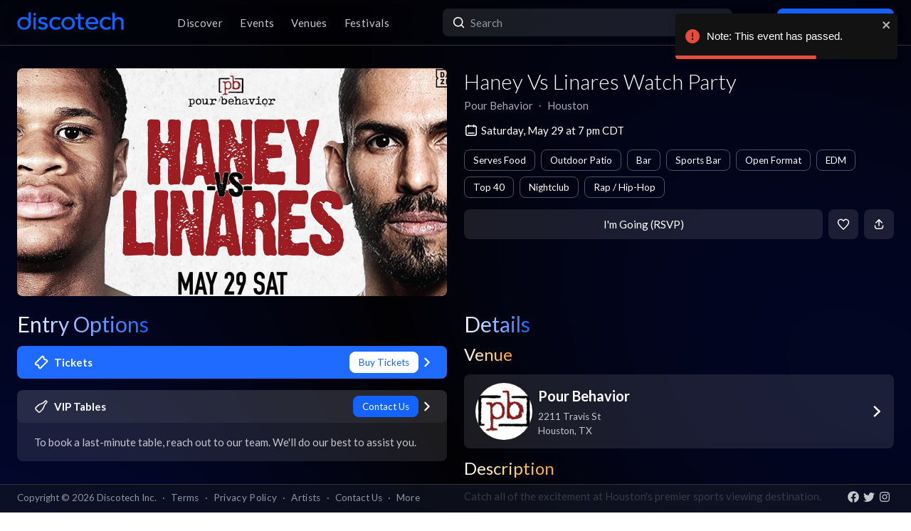

--- FILE ---
content_type: text/html; charset=utf-8
request_url: https://app.discotech.me/events/36991826-haney-vs-linares-watch-party-at-pour-behavior
body_size: 12872
content:
<!DOCTYPE html><html lang="en" class="__variable_8fb32a font-sans"><head><meta charSet="utf-8"/><meta name="viewport" content="width=device-width, initial-scale=1, maximum-scale=1"/><link rel="preload" as="image" href="https://d3nxoulyw7bc8u.cloudfront.net/images/events/36991826/6526e0f6-8696-456a-aa39-10a18a42df8d.jpg" fetchPriority="high"/><link rel="stylesheet" href="/_next/static/css/81d670874da57d84.css" data-precedence="next"/><link rel="stylesheet" href="/_next/static/css/095a328da6175fb2.css" data-precedence="next"/><link rel="stylesheet" href="/_next/static/css/fed8ae7aeb16de69.css" data-precedence="next"/><link rel="stylesheet" href="/_next/static/css/3f6d283c2a447792.css" data-precedence="next"/><link rel="stylesheet" href="/_next/static/css/6b3753b058a780d9.css" data-precedence="next"/><link rel="stylesheet" href="/_next/static/css/c5b73f14d49e9247.css" data-precedence="next"/><link rel="stylesheet" href="/_next/static/css/431944509084d071.css" data-precedence="next"/><link rel="stylesheet" href="/_next/static/css/26a1a5c22ee4e247.css" data-precedence="next"/><link rel="preload" as="script" fetchPriority="low" href="/_next/static/chunks/webpack-b4d57e4cab7aed0c.js"/><script src="/_next/static/chunks/fd9d1056-8dad740cb97b2cc9.js" async=""></script><script src="/_next/static/chunks/396464d2-88ed93eab28fe9ec.js" async=""></script><script src="/_next/static/chunks/5526-1884fcea5d5272ad.js" async=""></script><script src="/_next/static/chunks/main-app-e08f2cbd203e5de7.js" async=""></script><script src="/_next/static/chunks/app/events/%5Bid%5D/loading-83f07899f5ce1967.js" async=""></script><script src="/_next/static/chunks/dc112a36-13217b3351317b65.js" async=""></script><script src="/_next/static/chunks/1772-4d7f9787c32a7d17.js" async=""></script><script src="/_next/static/chunks/7882-9ca0d4ce9645bfc0.js" async=""></script><script src="/_next/static/chunks/app/global-error-d4af6e719460b0d2.js" async=""></script><script src="/_next/static/chunks/2261-6ec41be541a17b8e.js" async=""></script><script src="/_next/static/chunks/app/events/%5Bid%5D/layout-3b52a533f61ea350.js" async=""></script><script src="/_next/static/chunks/b536a0f1-24ef6339dc4df271.js" async=""></script><script src="/_next/static/chunks/6195-f468e998cd83a337.js" async=""></script><script src="/_next/static/chunks/9501-0778c991d149224b.js" async=""></script><script src="/_next/static/chunks/605-92323745e338c833.js" async=""></script><script src="/_next/static/chunks/3464-4281f3ae3600dd4d.js" async=""></script><script src="/_next/static/chunks/7061-b143f3d3d6b8f327.js" async=""></script><script src="/_next/static/chunks/477-5788108bbbee68ca.js" async=""></script><script src="/_next/static/chunks/3977-a814966016072b42.js" async=""></script><script src="/_next/static/chunks/668-16877d28728f3b45.js" async=""></script><script src="/_next/static/chunks/2932-e4c35528a532982d.js" async=""></script><script src="/_next/static/chunks/app/layout-904ec3b2c83bb033.js" async=""></script><script src="/_next/static/chunks/app/error-b6b875409e95e6c7.js" async=""></script><script src="/_next/static/chunks/app/not-found-868c594132ea7815.js" async=""></script><script src="/_next/static/chunks/97b211c4-20cd49dd48e33269.js" async=""></script><script src="/_next/static/chunks/6457-3e231d32496d3854.js" async=""></script><script src="/_next/static/chunks/7051-bce792c1a6682863.js" async=""></script><script src="/_next/static/chunks/3447-c5fc62a1f1a5486a.js" async=""></script><script src="/_next/static/chunks/1025-8678b239519b758c.js" async=""></script><script src="/_next/static/chunks/3394-b92ee9b5a540f892.js" async=""></script><script src="/_next/static/chunks/5598-a7459ad50458b322.js" async=""></script><script src="/_next/static/chunks/7350-a6df2de70d941444.js" async=""></script><script src="/_next/static/chunks/app/events/%5Bid%5D/page-1d8fc9ca99e5fb60.js" async=""></script><meta property="fb:app_id" content="492206150808073"/><meta name="apple-itunes-app" content="app-id=688089181"/><meta name="google-play-app" content="app-id=me.discotech"/><meta name="branch:deeplink:event_id" content="36991826"/><meta name="theme-color" content="#020206"/><title>Haney Vs Linares Watch Party at Pour Behavior - Saturday, May 29 2021 | Discotech</title><meta name="description" content="Buy tickets, bottle service &amp; guest list for Haney Vs Linares Watch Party at Pour Behavior in Houston"/><link rel="manifest" href="/manifest.webmanifest" crossorigin="use-credentials"/><meta name="robots" content="index, follow"/><meta name="googlebot" content="index, follow, max-video-preview:-1, max-image-preview:large, max-snippet:-1"/><link rel="canonical" href="https://app.discotech.me/events/36991826-haney-vs-linares-watch-party-at-pour-behavior"/><meta property="og:title" content="Haney Vs Linares Watch Party at Pour Behavior - Saturday, May 29 2021 | Discotech"/><meta property="og:description" content="Buy tickets, bottle service &amp; guest list for Haney Vs Linares Watch Party at Pour Behavior in Houston"/><meta property="og:url" content="https://app.discotech.me/events/36991826-haney-vs-linares-watch-party-at-pour-behavior"/><meta property="og:site_name" content="Discotech"/><meta property="og:locale" content="en_US"/><meta property="og:image" content="https://d3nxoulyw7bc8u.cloudfront.net/images/events/36991826/6526e0f6-8696-456a-aa39-10a18a42df8d.jpg"/><meta property="og:type" content="website"/><meta name="twitter:card" content="summary_large_image"/><meta name="twitter:title" content="Haney Vs Linares Watch Party at Pour Behavior - Saturday, May 29 2021 | Discotech"/><meta name="twitter:description" content="Buy tickets, bottle service &amp; guest list for Haney Vs Linares Watch Party at Pour Behavior in Houston"/><meta name="twitter:image" content="https://d3nxoulyw7bc8u.cloudfront.net/images/events/36991826/6526e0f6-8696-456a-aa39-10a18a42df8d.jpg"/><link rel="icon" href="/favicon.ico" type="image/x-icon" sizes="48x48"/><link rel="icon" href="/icon.png?3876cd52b5e40295" type="image/png" sizes="180x180"/><link rel="apple-touch-icon" href="/apple-icon.png?3876cd52b5e40295" type="image/png" sizes="180x180"/><meta name="next-size-adjust"/><script type="application/ld+json">{"@context":"https://schema.org","@type":"WebSite","name":"Discotech","url":"https://app.discotech.me","potentialAction":{"@type":"SearchAction","target":"https://app.discotech.me/search?q={search_term_string}","query-input":"required name=search_term_string"}}</script><script type="application/ld+json">{"@context":"https://schema.org","@type":"Organization","name":"Discotech","url":"https://app.discotech.me","logo":"https://app.discotech.me/static/discotech_icon_128.png","email":"reservations@discotech.me","sameAs":["https://www.facebook.com/discotechapp","https://www.instagram.com/discotechapp/","https://twitter.com/discotechapp","https://www.discotech.me","https://help.discotech.me","https://www.threads.net/@discotechapp","https://www.tiktok.com/@discotechapp"]}</script><script type="application/ld+json">{"@context":"https://schema.org/","@type":["MobileApplication","WebApplication"],"name":"Discotech","operatingSystem":["IOS","ANDROID"],"applicationCategory":"LifestyleApplication","downloadUrl":["https://apps.apple.com/us/app/discotech-nightlife/id688089181","https://play.google.com/store/apps/details?id=me.discotech"],"offers":{"@type":"Offer","price":"0"},"aggregateRating":{"@type":"AggregateRating","ratingValue":"4.9","ratingCount":"8293"}}</script><script src="/_next/static/chunks/polyfills-42372ed130431b0a.js" noModule=""></script></head><body><!--$--><main class="layout_pageContent__mUG2U"><div class="w-full lg:mb-[2.5rem] style_canvasContainer__jhvbt p-0"></div><div class="w-full fixed top-0 border-b border-gray-950 hidden lg:flex z-[1398] px-3 md:px-6 style_navigation__sGx4P"><div class="flex items-center justify-between w-full"><a href="/"><div class="style_logoWrapper__MqlV5"><img alt="Discotech Logo" loading="lazy" width="150" height="35" decoding="async" data-nimg="1" class="style_logo__f8E50 style_blueLogo__W2F9L" style="color:transparent" src="/assets/images/discotech-blue-logo.png"/><img alt="Discotech Logo" loading="lazy" width="150" height="35" decoding="async" data-nimg="1" class="style_logo__f8E50 style_whiteLogo__UnVzN" style="color:transparent" src="/assets/images/discotech-white-logo.png"/></div></a><nav><ul><a class="text-light" href="/undefined/discover"><li class="tracking-wide relative">Discover</li></a><a class="text-light" href="/undefined/events"><li class="tracking-wide relative">Events</li></a><a class="text-light" href="/undefined/venues"><li class="tracking-wide relative">Venues</li></a><a class="text-light" href="/undefined/festivals"><li class="tracking-wide relative">Festivals</li></a></ul></nav><form class="relative my-0 my-md-4 w-[33%]" method="post"><div class="style_search__G7Kmk relative w-full flex justify-center items-center rounded-lg glow-on-hover z-[3000]"><img alt="main-search-icon" loading="lazy" width="20" height="20" decoding="async" data-nimg="1" class="absolute left-0 ml-3" style="color:transparent" src="/assets/icons/main-search.svg"/><input type="text" placeholder="Search" class="w-full"/></div></form><div><a target="" class="style_default__1lMFE style_primary__RImTA style_medium__jL8q4 style_noRightMargin__5EE4h min-w-[42px] mb-0" href="/login"><span class="flex items-center"><img alt="Filter Icon" loading="lazy" width="20" height="20" decoding="async" data-nimg="1" style="color:transparent" src="/assets/icons/user-profile.svg"/><span class="px-2">Log In / Sign Up</span></span></a></div></div></div><div><!--$--><script type="application/ld+json">{"@context":"https://schema.org/","@type":"MusicEvent","description":"Catch all of the excitement at Houston's premier sports viewing destination.\n\nThe knock-on Devin Haney has been that he hadn't been tested. He wanted either Gervonta Davis, Ryan Garcia, or Teofimo Lopez as his next opponent.\n\nHe gets a significant challenge on Saturday night when Haney defends the WBC lightweight title against former three-division world champion Jorge Linares on Saturday, May 29.\n\nJoin us on Saturday 5/29/21 for our famous  Watch Party!\n\nPour Behavior’s versatile entertainment space is home to 45 - 65” HD TV’s with 2 huge 220” HD Video Walls... bringing any sporting event to life.\nEnjoy our socially distanced seating inside the massive 18,000-square-foot space.\n\nBring a group to try our #pourbehavior signature mojito tower paired with any of the appetizer from our sharables menu.\n\nDoors open at 11 am, prelims begins at 7:00 PM CST.","eventAttendanceMode":"https://schema.org/OfflineEventAttendanceMode","eventStatus":"https://schema.org/EventScheduled","image":"https://d3nxoulyw7bc8u.cloudfront.net/images/events/36991826/6526e0f6-8696-456a-aa39-10a18a42df8d.jpg","location":{"@context":"https://schema.org/","@id":"https://app.discotech.me/houston/pour-behavior","@type":"LocalBusiness","address":{"@type":"PostalAddress","addressCountry":"US","addressLocality":"Houston","addressRegion":"TX","postalCode":"77002","streetAddress":"2211 Travis St"},"geo":{"@type":"GeoCoordinates","latitude":29.748111,"longitude":-95.372866},"image":"https://images.discotech.me/venue/None/6d3cdec1-853e-4e25-b26c-7540e001455b.jpg","name":"Pour Behavior","priceRange":"$$","url":"https://app.discotech.me/houston/pour-behavior"},"name":"Haney Vs Linares Watch Party","offers":[{"@type":"AggregateOffer","availability":"InStock","highPrice":"900.00","lowPrice":"600.00","name":"Bottle Service","priceCurrency":"USD","url":"https://app.discotech.me/events/36991826-haney-vs-linares-watch-party-at-pour-behavior","validFrom":"2021-04-30T00:00:00.000Z","validThrough":"2021-05-29T17:00:00-05:00"}],"startDate":"2021-05-29T19:00:00-05:00","url":"https://app.discotech.me/events/36991826-haney-vs-linares-watch-party-at-pour-behavior","performer":null,"organizer":{"@type":"Organization","name":"Pour Behavior","url":"https://app.discotech.me/houston/pour-behavior"}}</script><script type="application/ld+json">{"@context":"https://schema.org","@type":"BreadcrumbList","itemListElement":[{"@type":"ListItem","position":1,"item":{"@id":"/","name":"Discotech"}},{"@type":"ListItem","position":2,"item":{"@id":"/houston","name":"Houston"}},{"@type":"ListItem","position":3,"item":{"@id":"/houston/pour-behavior","name":"Pour Behavior"}},{"@type":"ListItem","position":4,"item":{"@id":"/events/36991826-haney-vs-linares-watch-party-at-pour-behavior","name":"Haney Vs Linares Watch Party","image":"https://d3nxoulyw7bc8u.cloudfront.net/images/events/36991826/6526e0f6-8696-456a-aa39-10a18a42df8d.jpg"}}]}</script><div class="max-w-screen-xl mx-auto w-full lg:mb-[2.5rem] pb-28 lg:py-8"><div><div class="rounded-lg px-0 flex w-full"><div class="relative hidden lg:block w-[calc(50%-2.25rem)] ml-6 mr-3" style="height:20rem"><div class="h-full flex cursor-pointer"><img alt="Main Image" fetchPriority="high" decoding="async" data-nimg="fill" class="hidden lg:block rounded-lg object-cover" style="position:absolute;height:100%;width:100%;left:0;top:0;right:0;bottom:0;color:transparent" src="https://d3nxoulyw7bc8u.cloudfront.net/images/events/36991826/6526e0f6-8696-456a-aa39-10a18a42df8d.jpg"/></div></div><div class="hidden lg:flex lg:flex-col lg:w-1/2 mt-4 lg:mt-0 pl-3 pr-6"><div class=""><div class="flex-1 flex flex-col justify-end mr-3"><h1 class="hidden lg:block font-light mb-2 leading-tight">Haney Vs Linares Watch Party</h1><div class="flex"><div class="flex"><p class="whitespace-nowrap mb-0 leading-none">Pour Behavior</p><p class="mx-2 mb-0 leading-none">∙</p></div><div class="flex"><p class="whitespace-nowrap mb-0 leading-none">Houston</p></div></div><span class="flex mt-4 items-center"><img alt="main-search-icon" loading="lazy" width="20" height="20" decoding="async" data-nimg="1" style="color:transparent" src="/assets/icons/date-calendar.svg"/><h5 class="mb-0 ml-1">Saturday, May 29 at 7 pm CDT</h5></span><div class="flex lg:flex-wrap mt-2"><!--$--><div class="style_entryOptionsTag__wjBVB rounded-lg flex items-center text-center leading-tight border border-gray-dark text-white mr-2 mt-2">Serves Food</div><!--/$--><!--$--><div class="style_entryOptionsTag__wjBVB rounded-lg flex items-center text-center leading-tight border border-gray-dark text-white mr-2 mt-2">Outdoor Patio</div><!--/$--><!--$--><div class="style_entryOptionsTag__wjBVB rounded-lg flex items-center text-center leading-tight border border-gray-dark text-white mr-2 mt-2">Bar</div><!--/$--><!--$--><div class="style_entryOptionsTag__wjBVB rounded-lg flex items-center text-center leading-tight border border-gray-dark text-white mr-2 mt-2">Sports Bar</div><!--/$--><!--$--><div class="style_entryOptionsTag__wjBVB rounded-lg flex items-center text-center leading-tight border border-gray-dark text-white mr-2 mt-2">Open Format</div><!--/$--><!--$--><div class="style_entryOptionsTag__wjBVB rounded-lg flex items-center text-center leading-tight border border-gray-dark text-white mr-2 mt-2">EDM</div><!--/$--><!--$--><div class="style_entryOptionsTag__wjBVB rounded-lg flex items-center text-center leading-tight border border-gray-dark text-white mr-2 mt-2">Top 40</div><!--/$--><!--$--><div class="style_entryOptionsTag__wjBVB rounded-lg flex items-center text-center leading-tight border border-gray-dark text-white mr-2 mt-2">Nightclub</div><!--/$--><!--$--><div class="style_entryOptionsTag__wjBVB rounded-lg flex items-center text-center leading-tight border border-gray-dark text-white mt-2">Rap / Hip-Hop</div><!--/$--></div></div><div><div class="flex justify-end mt-4"><button class="style_default__1lMFE style_noRightMargin__5EE4h min-w-[6rem] flex-1">I&#x27;m Going (RSVP)</button><span class="style_default__1lMFE min-w-[42px] lg:ml-2"><img alt="Filter Icon" loading="lazy" width="18" height="18" decoding="async" data-nimg="1" style="color:transparent" src="/assets/icons/heart-outline.svg"/></span><span class="style_default__1lMFE style_noRightMargin__5EE4h min-w-[42px]"><img alt="Filter Icon" loading="lazy" width="18" height="18" decoding="async" data-nimg="1" style="color:transparent" src="/assets/icons/share.svg"/></span></div></div></div></div></div><div class="relative block lg:hidden rounded-lg px-0"><div class="relative block lg:hidden pb-3 border-b border-gray-dark w-screen" style="min-height:18rem"><div class="style_backgroundImageWrapper__tXVWW"><img alt="Primary Image" fetchPriority="high" decoding="async" data-nimg="fill" class="block lg:hidden object-cover" style="position:absolute;height:100%;width:100%;left:0;top:0;right:0;bottom:0;color:transparent" src="https://d3nxoulyw7bc8u.cloudfront.net/images/events/36991826/6526e0f6-8696-456a-aa39-10a18a42df8d.jpg"/></div><!--$--><div class="block lg:hidden"><div style="height:3rem;width:100%;margin-left:-0.75rem"></div><div class="w-full flex h-[3rem] lg:none justify-between items-center py-2 bg-black/75 absolute top-0 px-3 z-10"><div class="flex" style="height:24px;width:24px"><img alt="go-back" loading="lazy" width="10" height="10" decoding="async" data-nimg="1" class="object-contain" style="color:transparent" src="/assets/icons/chevron-left.svg"/></div><a href="/"><img alt="Discotech Logo" loading="lazy" width="120" height="2" decoding="async" data-nimg="1" style="color:transparent" src="/assets/images/discotech-white-logo.png"/></a><img alt="Search" loading="lazy" width="20" height="20" decoding="async" data-nimg="1" style="color:transparent" src="/assets/icons/search.svg"/></div></div><!--/$--><div class="absolute bottom-0 flex w-full flex-col"><div class="style_meta__CXcMz flex flex-col flex-1 p-3"><h2 class="pr-3 mb-2 leading-tight">Haney Vs Linares Watch Party</h2><div class="flex flex-wrap"><div class=""><p class="whitespace-nowrap leading-none mb-0">Pour Behavior</p><p class="mb-0 leading-none">∙</p></div><div class=""><p class="whitespace-nowrap leading-none mb-0">Houston</p></div></div></div><div class="flex pr-3 pb-3 items-end"><div class="flex flex-1 pl-3 pr-2"><button class="style_default__1lMFE style_noRightMargin__5EE4h min-w-[6rem] flex-1">I&#x27;m Going (RSVP)</button></div><span class="style_default__1lMFE min-w-[42px] lg:ml-2"><img alt="Filter Icon" loading="lazy" width="18" height="18" decoding="async" data-nimg="1" style="color:transparent" src="/assets/icons/heart-outline.svg"/></span><span class="style_default__1lMFE style_noRightMargin__5EE4h min-w-[42px]"><img alt="Filter Icon" loading="lazy" width="18" height="18" decoding="async" data-nimg="1" style="color:transparent" src="/assets/icons/share.svg"/></span></div></div></div></div><div class="mt-3 lg:hidden"><span class="flex px-3 mb-2 items-center"><img alt="main-search-icon" loading="lazy" width="20" height="20" decoding="async" data-nimg="1" style="color:transparent" src="/assets/icons/date-calendar.svg"/><h5 class="mb-0 ml-1">Saturday, May 29 at 7 pm CDT</h5></span><div class="flex px-3 overflow-auto remove-scrollbar whitespace-nowrap"><!--$--><div class="style_entryOptionsTag__wjBVB rounded-lg flex items-center text-center leading-tight border border-gray-dark text-white mr-2">Serves Food</div><!--/$--><!--$--><div class="style_entryOptionsTag__wjBVB rounded-lg flex items-center text-center leading-tight border border-gray-dark text-white mr-2">Outdoor Patio</div><!--/$--><!--$--><div class="style_entryOptionsTag__wjBVB rounded-lg flex items-center text-center leading-tight border border-gray-dark text-white mr-2">Bar</div><!--/$--><!--$--><div class="style_entryOptionsTag__wjBVB rounded-lg flex items-center text-center leading-tight border border-gray-dark text-white mr-2">Sports Bar</div><!--/$--><!--$--><div class="style_entryOptionsTag__wjBVB rounded-lg flex items-center text-center leading-tight border border-gray-dark text-white mr-2">Open Format</div><!--/$--><!--$--><div class="style_entryOptionsTag__wjBVB rounded-lg flex items-center text-center leading-tight border border-gray-dark text-white mr-2">EDM</div><!--/$--><!--$--><div class="style_entryOptionsTag__wjBVB rounded-lg flex items-center text-center leading-tight border border-gray-dark text-white mr-2">Top 40</div><!--/$--><!--$--><div class="style_entryOptionsTag__wjBVB rounded-lg flex items-center text-center leading-tight border border-gray-dark text-white mr-2">Nightclub</div><!--/$--><!--$--><div class="style_entryOptionsTag__wjBVB rounded-lg flex items-center text-center leading-tight border border-gray-dark text-white">Rap / Hip-Hop</div><!--/$--></div></div><div class="flex lg:mt-6"><div class="w-full md:w-6/12 hidden lg:block pl-6 pr-3"><div class="flex justify-between items-start mb-4"><h1 class="mb-0 text-2xl lg:text-3xl font-normal leading-none"><span class="style_mainTitle__ifxO0 style_gradientToBlue__86lFm">Entry Options</span></h1></div><div class="mt-4"><div><div class="rounded-lg mb-3 md:mb-4 glow-on-hover" style="cursor:pointer;background-color:rgba(20, 99, 255, 1)"><div><div class="flex flex-col"><div class="flex justify-between items-center bg-white bg-opacity-5 rounded-lg px-4 lg:px-6 py-2"><div class="flex"><img alt="Tickets" loading="lazy" width="20" height="20" decoding="async" data-nimg="1" class="" style="color:transparent;margin-right:0.5rem" src="/assets/icons/tickets.svg"/><h5 class="m-0 font-bold text-white">Tickets</h5></div><div class="flex"><div><div class="style_entryOptionsTag__wjBVB rounded-lg flex items-center text-center leading-tight bg-white border border-white text-primary">Buy Tickets</div></div><img alt="right-chevron" loading="lazy" width="8" height="8" decoding="async" data-nimg="1" class="ml-2" style="color:transparent" src="/assets/icons/chevron-right.svg"/></div></div></div></div></div><div class="rounded-lg mb-3 md:mb-4 glow-on-hover" style="cursor:pointer;background-color:rgba(255, 255, 255, .10)"><div><div class="flex flex-col"><div class="flex justify-between items-center bg-white bg-opacity-5 rounded-lg px-4 lg:px-6 py-2"><div class="flex"><img alt="VIP Tables" loading="lazy" width="20" height="20" decoding="async" data-nimg="1" class="" style="color:transparent;margin-right:0.5rem" src="/assets/icons/bottle-service.svg"/><h5 class="m-0 font-bold text-white">VIP Tables</h5></div><div class="flex"><div><div class="style_entryOptionsTag__wjBVB rounded-lg flex items-center text-center leading-tight bg-primary border border-primary text-black">Book Now</div></div><img alt="right-chevron" loading="lazy" width="8" height="8" decoding="async" data-nimg="1" class="ml-2" style="color:transparent" src="/assets/icons/chevron-right.svg"/></div></div></div></div></div></div></div></div><div class="w-full md:w-6/12 hidden lg:block pl-3 pr-6"><h1 class="text-2xl lg:text-3xl font-normal leading-none"><span class="style_mainTitle__ifxO0 style_gradientToBlue__86lFm">Details</span></h1><div><div class="mb-4"><h1 class="text-xl lg:text-2xl font-normal leading-none"><span class="style_mainTitle__ifxO0 style_gradientToOrange__ZRHxJ">Venue</span></h1><a href="/houston/pour-behavior"><span class="block bg-white bg-opacity-10 rounded-lg p-3 lg:px-4 glow-on-hover"><div class="flex items-center"><div class="flex items-center w-full"><div class="mr-2"><img alt="Venue Logo" loading="lazy" width="80" height="80" decoding="async" data-nimg="1" class="rounded-full h-[80px] object-cover" style="color:transparent" src="https://images.discotech.me/venue/None/ab7416ba-a5dd-4919-b2eb-29b8e3d8ffa2.jpg?auto=format&amp;width=240&amp;height=240&amp;q=45&amp;fit=fill&amp;fill=blur"/></div><div class="flex-1 flex-col justify-center mr-2"><h3 class="mb-1">Pour Behavior</h3><div class="text-light text-sm"><div>2211 Travis St</div><div>Houston<!-- -->, <!-- -->TX</div></div></div></div><div class="w-4 h-4 relative"><img alt="Open Venue In Map" loading="lazy" decoding="async" data-nimg="fill" style="position:absolute;height:100%;width:100%;left:0;top:0;right:0;bottom:0;color:transparent" src="/assets/icons/chevron-right.svg"/></div></div></span></a></div><div class="mt-3 md:mt-4"><h1 class="text-xl lg:text-2xl font-normal leading-none"><span class="style_mainTitle__ifxO0 style_gradientToOrange__ZRHxJ">Description</span></h1><div class="my-3 text-light whitespace-pre-wrap overflow-x-auto">Catch all of the excitement at Houston&#x27;s premier sports viewing destination.

The knock-on Devin Haney has been that he hadn&#x27;t been tested. He wanted either Gervonta Davis, Ryan Garcia, or Teofimo Lopez as his next opponent.

He gets a significant challenge on Saturday night when Haney defends the WBC lightweight title against former three-division world champion Jorge Linares on Saturday, May 29.

Join us on Saturday 5/29/21 for our famous  Watch Party!

Pour Behavior’s versatile entertainment space is home to 45 - 65” HD TV’s with 2 huge 220” HD Video Walls... bringing any sporting event to life.
Enjoy our socially distanced seating inside the massive 18,000-square-foot space.

Bring a group to try our #pourbehavior signature mojito tower paired with any of the appetizer from our sharables menu.

Doors open at 11 am, prelims begins at 7:00 PM CST.</div></div></div></div></div><div class=""></div></div></div><!--/$--></div><div class="fixed bottom-0 w-full z-10"><div class="hidden lg:block px-3 lg:px-6 style_copyright__ORXHr"><div class="flex"><div class="flex items-center"><div class="text-gray text-sm py-2">Copyright © <!-- -->2026<!-- --> Discotech Inc.<span class="px-2">·</span><a class="text-sm tracking-wide transition-colors duration-300 hover:text-white text-gray text-gray hover:text-white" href="/terms">Terms</a><span class="px-2">·</span><a class="text-sm tracking-wide transition-colors duration-300 hover:text-white text-gray hover:text-white" href="/privacy_policy">Privacy Policy</a><span class="px-2">·</span><a class="text-sm tracking-wide transition-colors duration-300 hover:text-white text-gray text-gray hover:text-white" href="/artists">Artists</a><span class="px-2">·</span><span class="text-gray hover:text-white" role="button">Contact Us</span><span class="px-2">·</span><a class="text-sm tracking-wide transition-colors duration-300 hover:text-white text-gray text-gray hover:text-white" href="/resources">More</a></div></div><div class="py-2 flex-1 style_socialIcons__Fgbdq"><a href="https://www.facebook.com/discotechapp" target="_blank" class="me-1"><img alt="Connect With Us on Facebook!" loading="lazy" width="18" height="18" decoding="async" data-nimg="1" style="color:transparent" src="/assets/icons/footer-facebook.svg"/></a><a href="https://twitter.com/discotechapp" target="_blank" class="me-1"><img alt="Tweet @ Us!" loading="lazy" width="18" height="18" decoding="async" data-nimg="1" style="color:transparent" src="/assets/icons/footer-twitter.svg"/></a><a href="https://www.instagram.com/discotechapp/" target="_blank" class="me-1"><img alt="Follow Us on Instagram!" loading="lazy" width="18" height="18" decoding="async" data-nimg="1" style="color:transparent" src="/assets/icons/footer-insta.svg"/></a></div></div></div></div><div class="max-w-screen-xl mx-auto w-full lg:mb-[2.5rem]"><nav class="flex lg:hidden justify-center pt-2 style_footer__F_mXu"><ul class="style_iconContainer__3XmvD"><a class="style_link__P_lSn" href="/undefined/discover"><div class="style_item__F7Zap"><div class="w-8 h-8 relative"><img alt="main-Discover-icon" loading="lazy" decoding="async" data-nimg="fill" class="fill object-center object-contain" style="position:absolute;height:100%;width:100%;left:0;top:0;right:0;bottom:0;color:transparent" src="/assets/icons/home-icon.svg"/></div>Discover</div></a><a class="style_link__P_lSn" href="/undefined/events"><div class="style_item__F7Zap style_active__SZBUr"><div class="w-8 h-8 relative"><img alt="main-Events-icon" loading="lazy" decoding="async" data-nimg="fill" class="fill object-center object-contain" style="position:absolute;height:100%;width:100%;left:0;top:0;right:0;bottom:0;color:transparent" src="/assets/icons/events-icon-active.svg"/></div>Events</div></a><a class="style_link__P_lSn" href="/login"><div class="style_item__F7Zap"><div class="w-8 h-8 relative"><img alt="main-Login-icon" loading="lazy" decoding="async" data-nimg="fill" class="fill object-center object-contain" style="position:absolute;height:100%;width:100%;left:0;top:0;right:0;bottom:0;color:transparent" src="/assets/icons/you-icon.svg"/></div>Login</div></a><a class="style_link__P_lSn" href="/undefined/venues"><div class="style_item__F7Zap"><div class="w-8 h-8 relative"><img alt="main-Venues-icon" loading="lazy" decoding="async" data-nimg="fill" class="fill object-center object-contain" style="position:absolute;height:100%;width:100%;left:0;top:0;right:0;bottom:0;color:transparent" src="/assets/icons/venues-icon.svg"/></div>Venues</div></a><a class="style_link__P_lSn" href="/undefined/festivals"><div class="style_item__F7Zap"><div class="w-8 h-8 relative"><img alt="main-Festivals-icon" loading="lazy" decoding="async" data-nimg="fill" class="fill object-center object-contain" style="position:absolute;height:100%;width:100%;left:0;top:0;right:0;bottom:0;color:transparent" src="/assets/icons/festivals-icon.svg"/></div>Festivals</div></a></ul></nav></div><div class="Toastify"></div><!--$--><!--/$--></main><!--/$--><script src="/_next/static/chunks/webpack-b4d57e4cab7aed0c.js" async=""></script><script>(self.__next_f=self.__next_f||[]).push([0]);self.__next_f.push([2,null])</script><script>self.__next_f.push([1,"1:HL[\"/_next/static/media/155cae559bbd1a77-s.p.woff2\",\"font\",{\"crossOrigin\":\"\",\"type\":\"font/woff2\"}]\n2:HL[\"/_next/static/media/4de1fea1a954a5b6-s.p.woff2\",\"font\",{\"crossOrigin\":\"\",\"type\":\"font/woff2\"}]\n3:HL[\"/_next/static/media/55c20a7790588da9-s.p.woff2\",\"font\",{\"crossOrigin\":\"\",\"type\":\"font/woff2\"}]\n4:HL[\"/_next/static/media/6d664cce900333ee-s.p.woff2\",\"font\",{\"crossOrigin\":\"\",\"type\":\"font/woff2\"}]\n5:HL[\"/_next/static/media/7ff6869a1704182a-s.p.woff2\",\"font\",{\"crossOrigin\":\"\",\"type\":\"font/woff2\"}]\n6:HL[\"/_next/static/css/81d670874da57d84.css\",\"style\"]\n7:HL[\"/_next/static/css/095a328da6175fb2.css\",\"style\"]\n8:HL[\"/_next/static/css/fed8ae7aeb16de69.css\",\"style\"]\n9:HL[\"/_next/static/css/3f6d283c2a447792.css\",\"style\"]\na:HL[\"/_next/static/css/6b3753b058a780d9.css\",\"style\"]\nb:HL[\"/_next/static/css/c5b73f14d49e9247.css\",\"style\"]\nc:HL[\"/_next/static/css/431944509084d071.css\",\"style\"]\nd:HL[\"/_next/static/css/26a1a5c22ee4e247.css\",\"style\"]\n"])</script><script>self.__next_f.push([1,"e:I[12846,[],\"\"]\n12:I[42408,[\"7145\",\"static/chunks/app/events/%5Bid%5D/loading-83f07899f5ce1967.js\"],\"default\"]\n13:I[41208,[\"7145\",\"static/chunks/app/events/%5Bid%5D/loading-83f07899f5ce1967.js\"],\"default\"]\n14:I[9819,[\"7145\",\"static/chunks/app/events/%5Bid%5D/loading-83f07899f5ce1967.js\"],\"default\"]\n15:I[79409,[\"7145\",\"static/chunks/app/events/%5Bid%5D/loading-83f07899f5ce1967.js\"],\"TabProvider\"]\n16:I[97232,[\"7145\",\"static/chunks/app/events/%5Bid%5D/loading-83f07899f5ce1967.js\"],\"default\"]\n17:I[44084,[\"7145\",\"static/chunks/app/events/%5Bid%5D/loading-83f07899f5ce1967.js\"],\"default\"]\n18:I[53041,[\"7145\",\"static/chunks/app/events/%5Bid%5D/loading-83f07899f5ce1967.js\"],\"default\"]\n19:I[45280,[\"7145\",\"static/chunks/app/events/%5Bid%5D/loading-83f07899f5ce1967.js\"],\"default\"]\n1a:I[83657,[\"7145\",\"static/chunks/app/events/%5Bid%5D/loading-83f07899f5ce1967.js\"],\"default\"]\n1b:I[66514,[\"7145\",\"static/chunks/app/events/%5Bid%5D/loading-83f07899f5ce1967.js\"],\"default\"]\n1c:I[4707,[],\"\"]\n1d:I[36423,[],\"\"]\n20:I[57063,[\"4705\",\"static/chunks/dc112a36-13217b3351317b65.js\",\"1772\",\"static/chunks/1772-4d7f9787c32a7d17.js\",\"7882\",\"static/chunks/7882-9ca0d4ce9645bfc0.js\",\"6470\",\"static/chunks/app/global-error-d4af6e719460b0d2.js\"],\"default\"]\n21:[]\n"])</script><script>self.__next_f.push([1,"0:[\"$\",\"$Le\",null,{\"buildId\":\"54qzxmKe3oAHVndbqV8nO\",\"assetPrefix\":\"\",\"urlParts\":[\"\",\"events\",\"36991826-haney-vs-linares-watch-party-at-pour-behavior\"],\"initialTree\":[\"\",{\"children\":[\"events\",{\"children\":[[\"id\",\"36991826-haney-vs-linares-watch-party-at-pour-behavior\",\"d\"],{\"children\":[\"__PAGE__\",{}]}]}]},\"$undefined\",\"$undefined\",true],\"initialSeedData\":[\"\",{\"children\":[\"events\",{\"children\":[[\"id\",\"36991826-haney-vs-linares-watch-party-at-pour-behavior\",\"d\"],{\"children\":[\"__PAGE__\",{},[[\"$Lf\",\"$L10\",null],null],null]},[[null,\"$L11\"],null],[[\"$\",\"$L12\",null,{\"className\":\"px-0 md:px-3 pb-28 lg:py-8\",\"children\":[\"$\",\"div\",null,{\"children\":[[\"$\",\"div\",null,{\"className\":\"rounded-lg px-0 flex w-full\",\"children\":[[\"$\",\"div\",null,{\"className\":\"relative hidden md:block w-[calc(50%-1.5rem)] mx-3\",\"style\":{\"height\":\"20rem\"},\"children\":[\"$\",\"$L13\",null,{\"height\":\"18rem\",\"className\":\"rounded-lg\"}]}],[\"$\",\"div\",null,{\"className\":\"hidden md:block md:w-1/2 md:mt-0 px-3 flex-1\",\"children\":[[\"$\",\"$L13\",null,{\"height\":\"2.3rem\",\"width\":\"20rem\",\"className\":\"mb-2\"}],[\"$\",\"$L13\",null,{\"height\":\"1.2rem\",\"width\":\"15rem\",\"className\":\"mb-2\"}],[\"$\",\"$L13\",null,{\"height\":\"1.2rem\",\"width\":\"20rem\",\"className\":\"mb-2\"}],[\"$\",\"$L13\",null,{\"width\":\"100%\",\"height\":\"1.8rem\"}]]}]]}],[\"$\",\"div\",null,{\"className\":\"relative block md:hidden rounded-lg px-0 h-[18rem]\",\"children\":[\"$\",\"$L13\",null,{\"className\":\"h-[18rem] absolute top-[-0.5rem]\"}]}],[\"$\",\"div\",null,{\"className\":\"flex\",\"children\":[[\"$\",\"$L14\",null,{\"className\":\"block md:hidden px-3\",\"children\":[\"$\",\"$L15\",null,{\"children\":[[\"$\",\"$L16\",null,{\"children\":[[\"$\",\"$L17\",null,{\"position\":1,\"children\":[\"$\",\"$L18\",null,{\"children\":[\"$\",\"$L19\",null,{\"title\":\"Entry Options\",\"textSizeClass\":\"text-base\",\"lightBlue\":true}]}]}],[\"$\",\"$L17\",null,{\"position\":2,\"children\":[\"$\",\"$L18\",null,{\"children\":[\"$\",\"$L19\",null,{\"title\":\"Details\",\"textSizeClass\":\"text-base\",\"lightBlue\":true}]}]}]]}],[\"$\",\"$L1a\",null,{\"children\":[[\"$\",\"$L1b\",null,{\"position\":1,\"children\":[\"$\",\"div\",null,{\"className\":\"mt-4\",\"children\":[\"$\",\"div\",null,{\"children\":[[\"$\",\"div\",\"mobile-cta-skeleton-0\",{\"className\":\"rounded-lg mb-3 md:mb-4 px-4 lg:px-6 py-4 grid relative\",\"style\":{\"minHeight\":\"6rem\",\"backgroundColor\":\"rgba(150, 150, 150, .15)\"},\"children\":[\"$\",\"div\",null,{\"className\":\"flex justify-between gap-x-2\",\"children\":[[\"$\",\"div\",null,{\"className\":\"flex flex-1 items-center pr-0\",\"children\":[\"$\",\"div\",null,{\"className\":\"flex flex-col\",\"children\":[[\"$\",\"div\",null,{\"className\":\"flex items-center mb-2\",\"children\":[\"$\",\"$L13\",null,{\"width\":\"8rem\"}]}],[\"$\",\"h5\",null,{\"className\":\"font-normal clamp2 m-0\",\"children\":[\"$\",\"$L13\",null,{\"width\":\"10rem\"}]}]]}]}],[\"$\",\"div\",null,{\"className\":\"flex items-center justify-end pr-0\",\"style\":{\"maxWidth\":\"50%\",\"marginBottom\":\"-0.25rem\"},\"children\":[\"$\",\"div\",null,{\"className\":\"flex flex-wrap sm:flex-row justify-end lg:items-end mr-5 md:mr-3\",\"children\":[\"$\",\"$L13\",null,{\"width\":\"6rem\",\"height\":\"2rem\",\"className\":\"rounded-lg ml-1\"}]}]}]]}]}],[\"$\",\"div\",\"mobile-cta-skeleton-1\",{\"className\":\"rounded-lg mb-3 md:mb-4 px-4 lg:px-6 py-4 grid relative\",\"style\":{\"minHeight\":\"6rem\",\"backgroundColor\":\"rgba(150, 150, 150, .15)\"},\"children\":[\"$\",\"div\",null,{\"className\":\"flex justify-between gap-x-2\",\"children\":[[\"$\",\"div\",null,{\"className\":\"flex flex-1 items-center pr-0\",\"children\":[\"$\",\"div\",null,{\"className\":\"flex flex-col\",\"children\":[[\"$\",\"div\",null,{\"className\":\"flex items-center mb-2\",\"children\":[\"$\",\"$L13\",null,{\"width\":\"8rem\"}]}],[\"$\",\"h5\",null,{\"className\":\"font-normal clamp2 m-0\",\"children\":[\"$\",\"$L13\",null,{\"width\":\"10rem\"}]}]]}]}],[\"$\",\"div\",null,{\"className\":\"flex items-center justify-end pr-0\",\"style\":{\"maxWidth\":\"50%\",\"marginBottom\":\"-0.25rem\"},\"children\":[\"$\",\"div\",null,{\"className\":\"flex flex-wrap sm:flex-row justify-end lg:items-end mr-5 md:mr-3\",\"children\":[\"$\",\"$L13\",null,{\"width\":\"6rem\",\"height\":\"2rem\",\"className\":\"rounded-lg ml-1\"}]}]}]]}]}],[\"$\",\"div\",\"mobile-cta-skeleton-2\",{\"className\":\"rounded-lg mb-3 md:mb-4 px-4 lg:px-6 py-4 grid relative\",\"style\":{\"minHeight\":\"6rem\",\"backgroundColor\":\"rgba(150, 150, 150, .15)\"},\"children\":[\"$\",\"div\",null,{\"className\":\"flex justify-between gap-x-2\",\"children\":[[\"$\",\"div\",null,{\"className\":\"flex flex-1 items-center pr-0\",\"children\":[\"$\",\"div\",null,{\"className\":\"flex flex-col\",\"children\":[[\"$\",\"div\",null,{\"className\":\"flex items-center mb-2\",\"children\":[\"$\",\"$L13\",null,{\"width\":\"8rem\"}]}],[\"$\",\"h5\",null,{\"className\":\"font-normal clamp2 m-0\",\"children\":[\"$\",\"$L13\",null,{\"width\":\"10rem\"}]}]]}]}],[\"$\",\"div\",null,{\"className\":\"flex items-center justify-end pr-0\",\"style\":{\"maxWidth\":\"50%\",\"marginBottom\":\"-0.25rem\"},\"children\":[\"$\",\"div\",null,{\"className\":\"flex flex-wrap sm:flex-row justify-end lg:items-end mr-5 md:mr-3\",\"children\":[\"$\",\"$L13\",null,{\"width\":\"6rem\",\"height\":\"2rem\",\"className\":\"rounded-lg ml-1\"}]}]}]]}]}]]}]}]}],[\"$\",\"$L1b\",null,{\"position\":2,\"children\":[\"$\",\"div\",null,{\"children\":[[\"$\",\"div\",null,{\"children\":[[\"$\",\"$L13\",null,{\"height\":\"2rem\",\"width\":\"8rem\",\"className\":\"mt-4 mb-3\"}],[\"$\",\"span\",null,{\"className\":\"block border border-gray-dark rounded-lg p-3 lg:px-4\",\"children\":[\"$\",\"div\",null,{\"className\":\"flex items-center\",\"children\":[\"$\",\"div\",null,{\"className\":\"flex w-full\",\"children\":[[\"$\",\"div\",null,{\"className\":\"h-20 w-20 mr-2 relative\",\"children\":[\"$\",\"$L13\",null,{\"className\":\"h-full w-full\",\"style\":{\"position\":\"absolute\",\"borderRadius\":9999}}]}],[\"$\",\"div\",null,{\"className\":\"flex flex-col w-full\",\"children\":[[\"$\",\"h3\",null,{\"className\":\"mb-1\",\"children\":[\"$\",\"$L13\",null,{\"width\":\"10rem\",\"containerClassName\":\"flex-1 leading-none \"}]}],[\"$\",\"$L13\",null,{\"width\":\"75%\",\"className\":\"mb-1\",\"containerClassName\":\"flex-1\"}],[\"$\",\"$L13\",null,{\"width\":\"75%\",\"className\":\"mb-1\"}]]}]]}]}]}]]}],[\"$\",\"div\",null,{\"className\":\"mt-0 overflow-hidden\",\"children\":[[\"$\",\"$L13\",null,{\"height\":\"2rem\",\"width\":\"8rem\",\"className\":\"mt-4 mb-3\"}],[\"$\",\"div\",null,{\"className\":\"flex\",\"children\":[[\"$\",\"div\",\"0\",{\"className\":\"flex flex-col mr-4\",\"children\":[[\"$\",\"div\",null,{\"className\":\"h-20 w-20 relative rounded-full\",\"children\":[\"$\",\"$L13\",null,{\"className\":\"h-full w-full\",\"style\":{\"position\":\"absolute\",\"borderRadius\":9999}}]}],[\"$\",\"p\",null,{\"className\":\"text-white text-center mt-2 mb-0\",\"children\":[\"$\",\"$L13\",null,{\"width\":\"4rem\"}]}]]}],[\"$\",\"div\",\"1\",{\"className\":\"flex flex-col mr-4\",\"children\":[[\"$\",\"div\",null,{\"className\":\"h-20 w-20 relative rounded-full\",\"children\":[\"$\",\"$L13\",null,{\"className\":\"h-full w-full\",\"style\":{\"position\":\"absolute\",\"borderRadius\":9999}}]}],[\"$\",\"p\",null,{\"className\":\"text-white text-center mt-2 mb-0\",\"children\":[\"$\",\"$L13\",null,{\"width\":\"4rem\"}]}]]}],[\"$\",\"div\",\"2\",{\"className\":\"flex flex-col mr-4\",\"children\":[[\"$\",\"div\",null,{\"className\":\"h-20 w-20 relative rounded-full\",\"children\":[\"$\",\"$L13\",null,{\"className\":\"h-full w-full\",\"style\":{\"position\":\"absolute\",\"borderRadius\":9999}}]}],[\"$\",\"p\",null,{\"className\":\"text-white text-center mt-2 mb-0\",\"children\":[\"$\",\"$L13\",null,{\"width\":\"4rem\"}]}]]}]]}]]}],[\"$\",\"div\",null,{\"children\":[[\"$\",\"$L13\",null,{\"height\":\"2rem\",\"width\":\"8rem\",\"className\":\"mt-4 mb-3\"}],[\"$\",\"div\",null,{\"className\":\"mb-3 text-light whitespace-pre-wrap overflow-x-auto\",\"children\":[\"$\",\"$L13\",null,{\"count\":3}]}]]}]]}]}]]}]]}]}],[[\"$\",\"$L14\",null,{\"md\":6,\"className\":\"hidden md:block px-3\",\"children\":[[\"$\",\"div\",null,{\"className\":\"flex justify-between items-center\",\"children\":[\"$\",\"$L19\",null,{\"title\":\"Entry Options\"}]}],[\"$\",\"div\",null,{\"className\":\"mt-4\",\"children\":[\"$\",\"div\",null,{\"children\":[[\"$\",\"div\",\"dt-cta-skeleton-0\",{\"className\":\"rounded-lg mb-3 md:mb-4 px-4 lg:px-6 py-4 grid relative\",\"style\":{\"minHeight\":\"6rem\",\"backgroundColor\":\"rgba(150, 150, 150, .15)\"},\"children\":[\"$\",\"div\",null,{\"className\":\"flex justify-between gap-x-2\",\"children\":[[\"$\",\"div\",null,{\"className\":\"flex flex-1 items-center pr-0\",\"children\":[\"$\",\"div\",null,{\"className\":\"flex flex-col\",\"children\":[[\"$\",\"div\",null,{\"className\":\"flex items-center mb-2\",\"children\":[\"$\",\"$L13\",null,{\"width\":\"8rem\"}]}],[\"$\",\"h5\",null,{\"className\":\"font-normal clamp2 m-0\",\"children\":[\"$\",\"$L13\",null,{\"width\":\"10rem\"}]}]]}]}],[\"$\",\"div\",null,{\"className\":\"flex items-center justify-end pr-0\",\"style\":{\"maxWidth\":\"50%\",\"marginBottom\":\"-0.25rem\"},\"children\":[\"$\",\"div\",null,{\"className\":\"flex flex-wrap sm:flex-row justify-end lg:items-end mr-5 md:mr-3\",\"children\":[\"$\",\"$L13\",null,{\"width\":\"6rem\",\"height\":\"2rem\",\"className\":\"rounded-lg ml-1\"}]}]}]]}]}],[\"$\",\"div\",\"dt-cta-skeleton-1\",{\"className\":\"rounded-lg mb-3 md:mb-4 px-4 lg:px-6 py-4 grid relative\",\"style\":{\"minHeight\":\"6rem\",\"backgroundColor\":\"rgba(150, 150, 150, .15)\"},\"children\":[\"$\",\"div\",null,{\"className\":\"flex justify-between gap-x-2\",\"children\":[[\"$\",\"div\",null,{\"className\":\"flex flex-1 items-center pr-0\",\"children\":[\"$\",\"div\",null,{\"className\":\"flex flex-col\",\"children\":[[\"$\",\"div\",null,{\"className\":\"flex items-center mb-2\",\"children\":[\"$\",\"$L13\",null,{\"width\":\"8rem\"}]}],[\"$\",\"h5\",null,{\"className\":\"font-normal clamp2 m-0\",\"children\":[\"$\",\"$L13\",null,{\"width\":\"10rem\"}]}]]}]}],[\"$\",\"div\",null,{\"className\":\"flex items-center justify-end pr-0\",\"style\":{\"maxWidth\":\"50%\",\"marginBottom\":\"-0.25rem\"},\"children\":[\"$\",\"div\",null,{\"className\":\"flex flex-wrap sm:flex-row justify-end lg:items-end mr-5 md:mr-3\",\"children\":[\"$\",\"$L13\",null,{\"width\":\"6rem\",\"height\":\"2rem\",\"className\":\"rounded-lg ml-1\"}]}]}]]}]}],[\"$\",\"div\",\"dt-cta-skeleton-2\",{\"className\":\"rounded-lg mb-3 md:mb-4 px-4 lg:px-6 py-4 grid relative\",\"style\":{\"minHeight\":\"6rem\",\"backgroundColor\":\"rgba(150, 150, 150, .15)\"},\"children\":[\"$\",\"div\",null,{\"className\":\"flex justify-between gap-x-2\",\"children\":[[\"$\",\"div\",null,{\"className\":\"flex flex-1 items-center pr-0\",\"children\":[\"$\",\"div\",null,{\"className\":\"flex flex-col\",\"children\":[[\"$\",\"div\",null,{\"className\":\"flex items-center mb-2\",\"children\":[\"$\",\"$L13\",null,{\"width\":\"8rem\"}]}],[\"$\",\"h5\",null,{\"className\":\"font-normal clamp2 m-0\",\"children\":[\"$\",\"$L13\",null,{\"width\":\"10rem\"}]}]]}]}],[\"$\",\"div\",null,{\"className\":\"flex items-center justify-end pr-0\",\"style\":{\"maxWidth\":\"50%\",\"marginBottom\":\"-0.25rem\"},\"children\":[\"$\",\"div\",null,{\"className\":\"flex flex-wrap sm:flex-row justify-end lg:items-end mr-5 md:mr-3\",\"children\":[\"$\",\"$L13\",null,{\"width\":\"6rem\",\"height\":\"2rem\",\"className\":\"rounded-lg ml-1\"}]}]}]]}]}]]}]}]]}],[\"$\",\"$L14\",null,{\"md\":6,\"className\":\"hidden md:block px-3\",\"children\":[[\"$\",\"$L19\",null,{\"title\":\"Details\"}],[\"$\",\"div\",null,{\"children\":[[\"$\",\"div\",null,{\"children\":[[\"$\",\"$L13\",null,{\"height\":\"2rem\",\"width\":\"8rem\",\"className\":\"mt-4 mb-3\"}],[\"$\",\"span\",null,{\"className\":\"block border border-gray-dark rounded-lg p-3 lg:px-4\",\"children\":[\"$\",\"div\",null,{\"className\":\"flex items-center\",\"children\":[\"$\",\"div\",null,{\"className\":\"flex w-full\",\"children\":[[\"$\",\"div\",null,{\"className\":\"h-20 w-20 mr-2 relative\",\"children\":[\"$\",\"$L13\",null,{\"className\":\"h-full w-full\",\"style\":{\"position\":\"absolute\",\"borderRadius\":9999}}]}],[\"$\",\"div\",null,{\"className\":\"flex flex-col w-full\",\"children\":[[\"$\",\"h3\",null,{\"className\":\"mb-1\",\"children\":[\"$\",\"$L13\",null,{\"width\":\"12rem\",\"containerClassName\":\"flex-1 leading-none \"}]}],[\"$\",\"$L13\",null,{\"width\":\"75%\",\"className\":\"mb-1\",\"containerClassName\":\"flex-1\"}],[\"$\",\"$L13\",null,{\"width\":\"75%\",\"className\":\"mb-1\"}]]}]]}]}]}]]}],[\"$\",\"div\",null,{\"className\":\"mt-0 overflow-hidden\",\"children\":[[\"$\",\"$L13\",null,{\"height\":\"2rem\",\"width\":\"8rem\",\"className\":\"mt-6 mb-3\"}],[\"$\",\"div\",null,{\"className\":\"flex\",\"children\":[[\"$\",\"div\",\"0\",{\"className\":\"flex flex-col mr-4\",\"children\":[[\"$\",\"div\",null,{\"className\":\"h-20 w-20 relative rounded-full\",\"children\":[\"$\",\"$L13\",null,{\"className\":\"h-full w-full\",\"style\":{\"position\":\"absolute\",\"borderRadius\":9999}}]}],[\"$\",\"p\",null,{\"className\":\"text-white text-center mt-2 mb-0\",\"children\":[\"$\",\"$L13\",null,{\"width\":\"4rem\"}]}]]}],[\"$\",\"div\",\"1\",{\"className\":\"flex flex-col mr-4\",\"children\":[[\"$\",\"div\",null,{\"className\":\"h-20 w-20 relative rounded-full\",\"children\":[\"$\",\"$L13\",null,{\"className\":\"h-full w-full\",\"style\":{\"position\":\"absolute\",\"borderRadius\":9999}}]}],[\"$\",\"p\",null,{\"className\":\"text-white text-center mt-2 mb-0\",\"children\":[\"$\",\"$L13\",null,{\"width\":\"4rem\"}]}]]}],[\"$\",\"div\",\"2\",{\"className\":\"flex flex-col mr-4\",\"children\":[[\"$\",\"div\",null,{\"className\":\"h-20 w-20 relative rounded-full\",\"children\":[\"$\",\"$L13\",null,{\"className\":\"h-full w-full\",\"style\":{\"position\":\"absolute\",\"borderRadius\":9999}}]}],[\"$\",\"p\",null,{\"className\":\"text-white text-center mt-2 mb-0\",\"children\":[\"$\",\"$L13\",null,{\"width\":\"4rem\"}]}]]}]]}]]}],[\"$\",\"div\",null,{\"children\":[[\"$\",\"$L13\",null,{\"height\":\"2rem\",\"width\":\"8rem\",\"className\":\"mt-6 mb-3\"}],[\"$\",\"div\",null,{\"className\":\"my-3 text-light whitespace-pre-wrap overflow-x-auto\",\"children\":[\"$\",\"$L13\",null,{\"count\":3}]}]]}]]}]]}]]]}]]}]}],[],[]]]},[null,[\"$\",\"$L1c\",null,{\"parallelRouterKey\":\"children\",\"segmentPath\":[\"children\",\"events\",\"children\"],\"error\":\"$undefined\",\"errorStyles\":\"$undefined\",\"errorScripts\":\"$undefined\",\"template\":[\"$\",\"$L1d\",null,{}],\"templateStyles\":\"$undefined\",\"templateScripts\":\"$undefined\",\"notFound\":\"$undefined\",\"notFoundStyles\":\"$undefined\"}]],null]},[[[[\"$\",\"link\",\"0\",{\"rel\":\"stylesheet\",\"href\":\"/_next/static/css/81d670874da57d84.css\",\"precedence\":\"next\",\"crossOrigin\":\"$undefined\"}],[\"$\",\"link\",\"1\",{\"rel\":\"stylesheet\",\"href\":\"/_next/static/css/095a328da6175fb2.css\",\"precedence\":\"next\",\"crossOrigin\":\"$undefined\"}],[\"$\",\"link\",\"2\",{\"rel\":\"stylesheet\",\"href\":\"/_next/static/css/fed8ae7aeb16de69.css\",\"precedence\":\"next\",\"crossOrigin\":\"$undefined\"}],[\"$\",\"link\",\"3\",{\"rel\":\"stylesheet\",\"href\":\"/_next/static/css/3f6d283c2a447792.css\",\"precedence\":\"next\",\"crossOrigin\":\"$undefined\"}],[\"$\",\"link\",\"4\",{\"rel\":\"stylesheet\",\"href\":\"/_next/static/css/6b3753b058a780d9.css\",\"precedence\":\"next\",\"crossOrigin\":\"$undefined\"}],[\"$\",\"link\",\"5\",{\"rel\":\"stylesheet\",\"href\":\"/_next/static/css/c5b73f14d49e9247.css\",\"precedence\":\"next\",\"crossOrigin\":\"$undefined\"}],[\"$\",\"link\",\"6\",{\"rel\":\"stylesheet\",\"href\":\"/_next/static/css/431944509084d071.css\",\"precedence\":\"next\",\"crossOrigin\":\"$undefined\"}],[\"$\",\"link\",\"7\",{\"rel\":\"stylesheet\",\"href\":\"/_next/static/css/26a1a5c22ee4e247.css\",\"precedence\":\"next\",\"crossOrigin\":\"$undefined\"}]],\"$L1e\"],null],null],\"couldBeIntercepted\":false,\"initialHead\":[null,\"$L1f\"],\"globalErrorComponent\":\"$20\",\"missingSlots\":\"$W21\"}]\n"])</script><script>self.__next_f.push([1,"22:I[11822,[\"2261\",\"static/chunks/2261-6ec41be541a17b8e.js\",\"3137\",\"static/chunks/app/events/%5Bid%5D/layout-3b52a533f61ea350.js\"],\"default\"]\n24:I[40809,[\"4705\",\"static/chunks/dc112a36-13217b3351317b65.js\",\"6689\",\"static/chunks/b536a0f1-24ef6339dc4df271.js\",\"2261\",\"static/chunks/2261-6ec41be541a17b8e.js\",\"1772\",\"static/chunks/1772-4d7f9787c32a7d17.js\",\"7882\",\"static/chunks/7882-9ca0d4ce9645bfc0.js\",\"6195\",\"static/chunks/6195-f468e998cd83a337.js\",\"9501\",\"static/chunks/9501-0778c991d149224b.js\",\"605\",\"static/chunks/605-92323745e338c833.js\",\"3464\",\"static/chunks/3464-4281f3ae3600dd4d.js\",\"7061\",\"static/chunks/7061-b143f3d3d6b8f327.js\",\"477\",\"static/chunks/477-5788108bbbee68ca.js\",\"3977\",\"static/chunks/3977-a814966016072b42.js\",\"668\",\"static/chunks/668-16877d28728f3b45.js\",\"2932\",\"static/chunks/2932-e4c35528a532982d.js\",\"3185\",\"static/chunks/app/layout-904ec3b2c83bb033.js\"],\"default\"]\n25:I[41208,[\"7145\",\"static/chunks/app/events/%5Bid%5D/loading-83f07899f5ce1967.js\"],\"SkeletonTheme\"]\n26:\"$Sreact.suspense\"\n27:I[12850,[\"4705\",\"static/chunks/dc112a36-13217b3351317b65.js\",\"6689\",\"static/chunks/b536a0f1-24ef6339dc4df271.js\",\"2261\",\"static/chunks/2261-6ec41be541a17b8e.js\",\"1772\",\"static/chunks/1772-4d7f9787c32a7d17.js\",\"7882\",\"static/chunks/7882-9ca0d4ce9645bfc0.js\",\"6195\",\"static/chunks/6195-f468e998cd83a337.js\",\"9501\",\"static/chunks/9501-0778c991d149224b.js\",\"605\",\"static/chunks/605-92323745e338c833.js\",\"3464\",\"static/chunks/3464-4281f3ae3600dd4d.js\",\"7061\",\"static/chunks/7061-b143f3d3d6b8f327.js\",\"477\",\"static/chunks/477-5788108bbbee68ca.js\",\"3977\",\"static/chunks/3977-a814966016072b42.js\",\"668\",\"static/chunks/668-16877d28728f3b45.js\",\"2932\",\"static/chunks/2932-e4c35528a532982d.js\",\"3185\",\"static/chunks/app/layout-904ec3b2c83bb033.js\"],\"LoadingProvider\"]\n28:I[13151,[\"4705\",\"static/chunks/dc112a36-13217b3351317b65.js\",\"6689\",\"static/chunks/b536a0f1-24ef6339dc4df271.js\",\"2261\",\"static/chunks/2261-6ec41be541a17b8e.js\",\"1772\",\"static/chunks/1772-4d7f9787c32a7d17.js\",\"7882\",\"static/chunks/7882-9ca0d4ce9645bfc0.js\",\"6195\",\"sta"])</script><script>self.__next_f.push([1,"tic/chunks/6195-f468e998cd83a337.js\",\"9501\",\"static/chunks/9501-0778c991d149224b.js\",\"605\",\"static/chunks/605-92323745e338c833.js\",\"3464\",\"static/chunks/3464-4281f3ae3600dd4d.js\",\"7061\",\"static/chunks/7061-b143f3d3d6b8f327.js\",\"477\",\"static/chunks/477-5788108bbbee68ca.js\",\"3977\",\"static/chunks/3977-a814966016072b42.js\",\"668\",\"static/chunks/668-16877d28728f3b45.js\",\"2932\",\"static/chunks/2932-e4c35528a532982d.js\",\"3185\",\"static/chunks/app/layout-904ec3b2c83bb033.js\"],\"GlobalProvider\"]\n29:I[54086,[\"4705\",\"static/chunks/dc112a36-13217b3351317b65.js\",\"6689\",\"static/chunks/b536a0f1-24ef6339dc4df271.js\",\"2261\",\"static/chunks/2261-6ec41be541a17b8e.js\",\"1772\",\"static/chunks/1772-4d7f9787c32a7d17.js\",\"7882\",\"static/chunks/7882-9ca0d4ce9645bfc0.js\",\"6195\",\"static/chunks/6195-f468e998cd83a337.js\",\"9501\",\"static/chunks/9501-0778c991d149224b.js\",\"605\",\"static/chunks/605-92323745e338c833.js\",\"3464\",\"static/chunks/3464-4281f3ae3600dd4d.js\",\"7061\",\"static/chunks/7061-b143f3d3d6b8f327.js\",\"477\",\"static/chunks/477-5788108bbbee68ca.js\",\"3977\",\"static/chunks/3977-a814966016072b42.js\",\"668\",\"static/chunks/668-16877d28728f3b45.js\",\"2932\",\"static/chunks/2932-e4c35528a532982d.js\",\"3185\",\"static/chunks/app/layout-904ec3b2c83bb033.js\"],\"default\"]\n2a:I[98349,[\"4705\",\"static/chunks/dc112a36-13217b3351317b65.js\",\"6689\",\"static/chunks/b536a0f1-24ef6339dc4df271.js\",\"2261\",\"static/chunks/2261-6ec41be541a17b8e.js\",\"1772\",\"static/chunks/1772-4d7f9787c32a7d17.js\",\"7882\",\"static/chunks/7882-9ca0d4ce9645bfc0.js\",\"6195\",\"static/chunks/6195-f468e998cd83a337.js\",\"9501\",\"static/chunks/9501-0778c991d149224b.js\",\"605\",\"static/chunks/605-92323745e338c833.js\",\"3464\",\"static/chunks/3464-4281f3ae3600dd4d.js\",\"7061\",\"static/chunks/7061-b143f3d3d6b8f327.js\",\"477\",\"static/chunks/477-5788108bbbee68ca.js\",\"3977\",\"static/chunks/3977-a814966016072b42.js\",\"668\",\"static/chunks/668-16877d28728f3b45.js\",\"2932\",\"static/chunks/2932-e4c35528a532982d.js\",\"3185\",\"static/chunks/app/layout-904ec3b2c83bb033.js\"],\"default\"]\n2b:I[73691,[\"4705\",\"static/chunks/dc112a36-13217b3351317"])</script><script>self.__next_f.push([1,"b65.js\",\"1772\",\"static/chunks/1772-4d7f9787c32a7d17.js\",\"7882\",\"static/chunks/7882-9ca0d4ce9645bfc0.js\",\"7601\",\"static/chunks/app/error-b6b875409e95e6c7.js\"],\"default\"]\n2d:I[71197,[\"4705\",\"static/chunks/dc112a36-13217b3351317b65.js\",\"6689\",\"static/chunks/b536a0f1-24ef6339dc4df271.js\",\"2261\",\"static/chunks/2261-6ec41be541a17b8e.js\",\"1772\",\"static/chunks/1772-4d7f9787c32a7d17.js\",\"7882\",\"static/chunks/7882-9ca0d4ce9645bfc0.js\",\"6195\",\"static/chunks/6195-f468e998cd83a337.js\",\"9501\",\"static/chunks/9501-0778c991d149224b.js\",\"605\",\"static/chunks/605-92323745e338c833.js\",\"3464\",\"static/chunks/3464-4281f3ae3600dd4d.js\",\"7061\",\"static/chunks/7061-b143f3d3d6b8f327.js\",\"477\",\"static/chunks/477-5788108bbbee68ca.js\",\"3977\",\"static/chunks/3977-a814966016072b42.js\",\"668\",\"static/chunks/668-16877d28728f3b45.js\",\"2932\",\"static/chunks/2932-e4c35528a532982d.js\",\"3185\",\"static/chunks/app/layout-904ec3b2c83bb033.js\"],\"default\"]\n2e:I[24691,[\"4705\",\"static/chunks/dc112a36-13217b3351317b65.js\",\"6689\",\"static/chunks/b536a0f1-24ef6339dc4df271.js\",\"2261\",\"static/chunks/2261-6ec41be541a17b8e.js\",\"1772\",\"static/chunks/1772-4d7f9787c32a7d17.js\",\"7882\",\"static/chunks/7882-9ca0d4ce9645bfc0.js\",\"6195\",\"static/chunks/6195-f468e998cd83a337.js\",\"9501\",\"static/chunks/9501-0778c991d149224b.js\",\"605\",\"static/chunks/605-92323745e338c833.js\",\"3464\",\"static/chunks/3464-4281f3ae3600dd4d.js\",\"7061\",\"static/chunks/7061-b143f3d3d6b8f327.js\",\"477\",\"static/chunks/477-5788108bbbee68ca.js\",\"3977\",\"static/chunks/3977-a814966016072b42.js\",\"668\",\"static/chunks/668-16877d28728f3b45.js\",\"2932\",\"static/chunks/2932-e4c35528a532982d.js\",\"3185\",\"static/chunks/app/layout-904ec3b2c83bb033.js\"],\"default\"]\n2f:I[82923,[\"4705\",\"static/chunks/dc112a36-13217b3351317b65.js\",\"6689\",\"static/chunks/b536a0f1-24ef6339dc4df271.js\",\"2261\",\"static/chunks/2261-6ec41be541a17b8e.js\",\"1772\",\"static/chunks/1772-4d7f9787c32a7d17.js\",\"7882\",\"static/chunks/7882-9ca0d4ce9645bfc0.js\",\"6195\",\"static/chunks/6195-f468e998cd83a337.js\",\"9501\",\"static/chunks/9501-0778c991d149224b.js\",\"605\",\"static/chunk"])</script><script>self.__next_f.push([1,"s/605-92323745e338c833.js\",\"3464\",\"static/chunks/3464-4281f3ae3600dd4d.js\",\"7061\",\"static/chunks/7061-b143f3d3d6b8f327.js\",\"477\",\"static/chunks/477-5788108bbbee68ca.js\",\"3977\",\"static/chunks/3977-a814966016072b42.js\",\"668\",\"static/chunks/668-16877d28728f3b45.js\",\"2932\",\"static/chunks/2932-e4c35528a532982d.js\",\"3185\",\"static/chunks/app/layout-904ec3b2c83bb033.js\"],\"default\"]\n30:I[97061,[\"4705\",\"static/chunks/dc112a36-13217b3351317b65.js\",\"6689\",\"static/chunks/b536a0f1-24ef6339dc4df271.js\",\"2261\",\"static/chunks/2261-6ec41be541a17b8e.js\",\"1772\",\"static/chunks/1772-4d7f9787c32a7d17.js\",\"7882\",\"static/chunks/7882-9ca0d4ce9645bfc0.js\",\"6195\",\"static/chunks/6195-f468e998cd83a337.js\",\"9501\",\"static/chunks/9501-0778c991d149224b.js\",\"605\",\"static/chunks/605-92323745e338c833.js\",\"3464\",\"static/chunks/3464-4281f3ae3600dd4d.js\",\"7061\",\"static/chunks/7061-b143f3d3d6b8f327.js\",\"477\",\"static/chunks/477-5788108bbbee68ca.js\",\"3977\",\"static/chunks/3977-a814966016072b42.js\",\"668\",\"static/chunks/668-16877d28728f3b45.js\",\"2932\",\"static/chunks/2932-e4c35528a532982d.js\",\"3185\",\"static/chunks/app/layout-904ec3b2c83bb033.js\"],\"ToastContainer\"]\n31:I[1952,[\"4705\",\"static/chunks/dc112a36-13217b3351317b65.js\",\"6689\",\"static/chunks/b536a0f1-24ef6339dc4df271.js\",\"2261\",\"static/chunks/2261-6ec41be541a17b8e.js\",\"1772\",\"static/chunks/1772-4d7f9787c32a7d17.js\",\"7882\",\"static/chunks/7882-9ca0d4ce9645bfc0.js\",\"6195\",\"static/chunks/6195-f468e998cd83a337.js\",\"9501\",\"static/chunks/9501-0778c991d149224b.js\",\"605\",\"static/chunks/605-92323745e338c833.js\",\"3464\",\"static/chunks/3464-4281f3ae3600dd4d.js\",\"7061\",\"static/chunks/7061-b143f3d3d6b8f327.js\",\"477\",\"static/chunks/477-5788108bbbee68ca.js\",\"3977\",\"static/chunks/3977-a814966016072b42.js\",\"668\",\"static/chunks/668-16877d28728f3b45.js\",\"2932\",\"static/chunks/2932-e4c35528a532982d.js\",\"3185\",\"static/chunks/app/layout-904ec3b2c83bb033.js\"],\"SpeedInsights\"]\n32:I[88291,[\"4705\",\"static/chunks/dc112a36-13217b3351317b65.js\",\"6689\",\"static/chunks/b536a0f1-24ef6339dc4df271.js\",\"2261\",\"static/chunks/2261-6ec41be541a1"])</script><script>self.__next_f.push([1,"7b8e.js\",\"1772\",\"static/chunks/1772-4d7f9787c32a7d17.js\",\"7882\",\"static/chunks/7882-9ca0d4ce9645bfc0.js\",\"6195\",\"static/chunks/6195-f468e998cd83a337.js\",\"9501\",\"static/chunks/9501-0778c991d149224b.js\",\"605\",\"static/chunks/605-92323745e338c833.js\",\"3464\",\"static/chunks/3464-4281f3ae3600dd4d.js\",\"7061\",\"static/chunks/7061-b143f3d3d6b8f327.js\",\"477\",\"static/chunks/477-5788108bbbee68ca.js\",\"3977\",\"static/chunks/3977-a814966016072b42.js\",\"668\",\"static/chunks/668-16877d28728f3b45.js\",\"2932\",\"static/chunks/2932-e4c35528a532982d.js\",\"3185\",\"static/chunks/app/layout-904ec3b2c83bb033.js\"],\"Analytics\"]\n23:[\"id\",\"36991826-haney-vs-linares-watch-party-at-pour-behavior\",\"d\"]\n11:[\"$\",\"$L22\",null,{\"children\":[\"$\",\"$L1c\",null,{\"parallelRouterKey\":\"children\",\"segmentPath\":[\"children\",\"events\",\"children\",\"$23\",\"children\"],\"error\":\"$undefined\",\"errorStyles\":\"$undefined\",\"errorScripts\":\"$undefined\",\"template\":[\"$\",\"$L1d\",null,{}],\"templateStyles\":\"$undefined\",\"templateScripts\":\"$undefined\",\"notFound\":\"$undefined\",\"notFoundStyles\":\"$undefined\"}]}]\n"])</script><script>self.__next_f.push([1,"1e:[\"$\",\"html\",null,{\"lang\":\"en\",\"className\":\"__variable_8fb32a font-sans\",\"children\":[[\"$\",\"head\",null,{\"children\":[[\"$\",\"meta\",null,{\"property\":\"fb:app_id\",\"content\":\"492206150808073\"}],[\"$\",\"meta\",null,{\"name\":\"apple-itunes-app\",\"content\":\"app-id=688089181\"}],[\"$\",\"meta\",null,{\"name\":\"google-play-app\",\"content\":\"app-id=me.discotech\"}],[\"$\",\"script\",null,{\"type\":\"application/ld+json\",\"dangerouslySetInnerHTML\":{\"__html\":\"{\\\"@context\\\":\\\"https://schema.org\\\",\\\"@type\\\":\\\"WebSite\\\",\\\"name\\\":\\\"Discotech\\\",\\\"url\\\":\\\"https://app.discotech.me\\\",\\\"potentialAction\\\":{\\\"@type\\\":\\\"SearchAction\\\",\\\"target\\\":\\\"https://app.discotech.me/search?q={search_term_string}\\\",\\\"query-input\\\":\\\"required name=search_term_string\\\"}}\"},\"suppressHydrationWarning\":true}],[\"$\",\"script\",null,{\"type\":\"application/ld+json\",\"dangerouslySetInnerHTML\":{\"__html\":\"{\\\"@context\\\":\\\"https://schema.org\\\",\\\"@type\\\":\\\"Organization\\\",\\\"name\\\":\\\"Discotech\\\",\\\"url\\\":\\\"https://app.discotech.me\\\",\\\"logo\\\":\\\"https://app.discotech.me/static/discotech_icon_128.png\\\",\\\"email\\\":\\\"reservations@discotech.me\\\",\\\"sameAs\\\":[\\\"https://www.facebook.com/discotechapp\\\",\\\"https://www.instagram.com/discotechapp/\\\",\\\"https://twitter.com/discotechapp\\\",\\\"https://www.discotech.me\\\",\\\"https://help.discotech.me\\\",\\\"https://www.threads.net/@discotechapp\\\",\\\"https://www.tiktok.com/@discotechapp\\\"]}\"},\"suppressHydrationWarning\":true}],[\"$\",\"script\",null,{\"type\":\"application/ld+json\",\"dangerouslySetInnerHTML\":{\"__html\":\"{\\\"@context\\\":\\\"https://schema.org/\\\",\\\"@type\\\":[\\\"MobileApplication\\\",\\\"WebApplication\\\"],\\\"name\\\":\\\"Discotech\\\",\\\"operatingSystem\\\":[\\\"IOS\\\",\\\"ANDROID\\\"],\\\"applicationCategory\\\":\\\"LifestyleApplication\\\",\\\"downloadUrl\\\":[\\\"https://apps.apple.com/us/app/discotech-nightlife/id688089181\\\",\\\"https://play.google.com/store/apps/details?id=me.discotech\\\"],\\\"offers\\\":{\\\"@type\\\":\\\"Offer\\\",\\\"price\\\":\\\"0\\\"},\\\"aggregateRating\\\":{\\\"@type\\\":\\\"AggregateRating\\\",\\\"ratingValue\\\":\\\"4.9\\\",\\\"ratingCount\\\":\\\"8293\\\"}}\"},\"suppressHydrationWarning\":true}]]}],[\"$\",\"body\",null,{\"children\":[\"$\",\"$L24\",null,{\"children\":[\"$\",\"$L25\",null,{\"baseColor\":\"#121623\",\"highlightColor\":\"#414449\",\"children\":[\"$\",\"$26\",null,{\"children\":[\"$\",\"$L27\",null,{\"queriesKey\":\"\",\"children\":[\"$\",\"$L28\",null,{\"children\":[\"$\",\"main\",null,{\"className\":\"layout_pageContent__mUG2U\",\"children\":[[\"$\",\"$L29\",null,{}],[\"$\",\"$L2a\",null,{}],[\"$\",\"$L1c\",null,{\"parallelRouterKey\":\"children\",\"segmentPath\":[\"children\"],\"error\":\"$2b\",\"errorStyles\":[],\"errorScripts\":[],\"template\":[\"$\",\"$L1d\",null,{}],\"templateStyles\":\"$undefined\",\"templateScripts\":\"$undefined\",\"notFound\":\"$L2c\",\"notFoundStyles\":[]}],[\"$\",\"$L2d\",null,{}],[\"$\",\"$L2e\",null,{}],[\"$\",\"$L2f\",null,{}],[\"$\",\"$L30\",null,{\"pauseOnFocusLoss\":true,\"theme\":\"dark\"}],[\"$\",\"$L31\",null,{}],[\"$\",\"$L32\",null,{}]]}]}]}]}]}]}]}]]}]\n"])</script><script>self.__next_f.push([1,"33:I[17489,[\"1772\",\"static/chunks/1772-4d7f9787c32a7d17.js\",\"6195\",\"static/chunks/6195-f468e998cd83a337.js\",\"3977\",\"static/chunks/3977-a814966016072b42.js\",\"9160\",\"static/chunks/app/not-found-868c594132ea7815.js\"],\"default\"]\n34:I[72972,[\"1772\",\"static/chunks/1772-4d7f9787c32a7d17.js\",\"6195\",\"static/chunks/6195-f468e998cd83a337.js\",\"3977\",\"static/chunks/3977-a814966016072b42.js\",\"9160\",\"static/chunks/app/not-found-868c594132ea7815.js\"],\"\"]\n2c:[\"$\",\"div\",null,{\"children\":[[\"$\",\"$L33\",null,{\"title\":\"Not Found\"}],[\"$\",\"div\",null,{\"className\":\"flex flex-col items-center justify-center h-[calc(100vh-8rem)]\",\"children\":[[\"$\",\"div\",null,{\"style\":{\"fontSize\":\"3rem\"},\"children\":\"🫠\"}],[\"$\",\"h1\",null,{\"children\":\"Page Not Found\"}],[\"$\",\"$L34\",null,{\"href\":\"/\",\"className\":\"text-primary hover:text-white\",\"children\":\"Go back home\"}]]}]]}]\n"])</script><script>self.__next_f.push([1,"35:I[19072,[\"4705\",\"static/chunks/dc112a36-13217b3351317b65.js\",\"8851\",\"static/chunks/97b211c4-20cd49dd48e33269.js\",\"2261\",\"static/chunks/2261-6ec41be541a17b8e.js\",\"1772\",\"static/chunks/1772-4d7f9787c32a7d17.js\",\"7882\",\"static/chunks/7882-9ca0d4ce9645bfc0.js\",\"6195\",\"static/chunks/6195-f468e998cd83a337.js\",\"605\",\"static/chunks/605-92323745e338c833.js\",\"3464\",\"static/chunks/3464-4281f3ae3600dd4d.js\",\"6457\",\"static/chunks/6457-3e231d32496d3854.js\",\"7051\",\"static/chunks/7051-bce792c1a6682863.js\",\"7061\",\"static/chunks/7061-b143f3d3d6b8f327.js\",\"3447\",\"static/chunks/3447-c5fc62a1f1a5486a.js\",\"1025\",\"static/chunks/1025-8678b239519b758c.js\",\"3977\",\"static/chunks/3977-a814966016072b42.js\",\"668\",\"static/chunks/668-16877d28728f3b45.js\",\"3394\",\"static/chunks/3394-b92ee9b5a540f892.js\",\"5598\",\"static/chunks/5598-a7459ad50458b322.js\",\"7350\",\"static/chunks/7350-a6df2de70d941444.js\",\"5857\",\"static/chunks/app/events/%5Bid%5D/page-1d8fc9ca99e5fb60.js\"],\"PageProvider\"]\n37:I[21716,[\"4705\",\"static/chunks/dc112a36-13217b3351317b65.js\",\"8851\",\"static/chunks/97b211c4-20cd49dd48e33269.js\",\"2261\",\"static/chunks/2261-6ec41be541a17b8e.js\",\"1772\",\"static/chunks/1772-4d7f9787c32a7d17.js\",\"7882\",\"static/chunks/7882-9ca0d4ce9645bfc0.js\",\"6195\",\"static/chunks/6195-f468e998cd83a337.js\",\"605\",\"static/chunks/605-92323745e338c833.js\",\"3464\",\"static/chunks/3464-4281f3ae3600dd4d.js\",\"6457\",\"static/chunks/6457-3e231d32496d3854.js\",\"7051\",\"static/chunks/7051-bce792c1a6682863.js\",\"7061\",\"static/chunks/7061-b143f3d3d6b8f327.js\",\"3447\",\"static/chunks/3447-c5fc62a1f1a5486a.js\",\"1025\",\"static/chunks/1025-8678b239519b758c.js\",\"3977\",\"static/chunks/3977-a814966016072b42.js\",\"668\",\"static/chunks/668-16877d28728f3b45.js\",\"3394\",\"static/chunks/3394-b92ee9b5a540f892.js\",\"5598\",\"static/chunks/5598-a7459ad50458b322.js\",\"7350\",\"static/chunks/7350-a6df2de70d941444.js\",\"5857\",\"static/chunks/app/events/%5Bid%5D/page-1d8fc9ca99e5fb60.js\"],\"default\"]\n36:T93f,"])</script><script>self.__next_f.push([1,"{\"@context\":\"https://schema.org/\",\"@type\":\"MusicEvent\",\"description\":\"Catch all of the excitement at Houston's premier sports viewing destination.\\n\\nThe knock-on Devin Haney has been that he hadn't been tested. He wanted either Gervonta Davis, Ryan Garcia, or Teofimo Lopez as his next opponent.\\n\\nHe gets a significant challenge on Saturday night when Haney defends the WBC lightweight title against former three-division world champion Jorge Linares on Saturday, May 29.\\n\\nJoin us on Saturday 5/29/21 for our famous  Watch Party!\\n\\nPour Behavior’s versatile entertainment space is home to 45 - 65” HD TV’s with 2 huge 220” HD Video Walls... bringing any sporting event to life.\\nEnjoy our socially distanced seating inside the massive 18,000-square-foot space.\\n\\nBring a group to try our #pourbehavior signature mojito tower paired with any of the appetizer from our sharables menu.\\n\\nDoors open at 11 am, prelims begins at 7:00 PM CST.\",\"eventAttendanceMode\":\"https://schema.org/OfflineEventAttendanceMode\",\"eventStatus\":\"https://schema.org/EventScheduled\",\"image\":\"https://d3nxoulyw7bc8u.cloudfront.net/images/events/36991826/6526e0f6-8696-456a-aa39-10a18a42df8d.jpg\",\"location\":{\"@context\":\"https://schema.org/\",\"@id\":\"https://app.discotech.me/houston/pour-behavior\",\"@type\":\"LocalBusiness\",\"address\":{\"@type\":\"PostalAddress\",\"addressCountry\":\"US\",\"addressLocality\":\"Houston\",\"addressRegion\":\"TX\",\"postalCode\":\"77002\",\"streetAddress\":\"2211 Travis St\"},\"geo\":{\"@type\":\"GeoCoordinates\",\"latitude\":29.748111,\"longitude\":-95.372866},\"image\":\"https://images.discotech.me/venue/None/6d3cdec1-853e-4e25-b26c-7540e001455b.jpg\",\"name\":\"Pour Behavior\",\"priceRange\":\"$$\",\"url\":\"https://app.discotech.me/houston/pour-behavior\"},\"name\":\"Haney Vs Linares Watch Party\",\"offers\":[{\"@type\":\"AggregateOffer\",\"availability\":\"InStock\",\"highPrice\":\"900.00\",\"lowPrice\":\"600.00\",\"name\":\"Bottle Service\",\"priceCurrency\":\"USD\",\"url\":\"https://app.discotech.me/events/36991826-haney-vs-linares-watch-party-at-pour-behavior\",\"validFrom\":\"2021-04-30T00:00:00.000Z\",\"validThrough\":\"2021-05-29T17:00:00-05:00\"}],\"startDate\":\"2021-05-29T19:00:00-05:00\",\"url\":\"https://app.discotech.me/events/36991826-haney-vs-linares-watch-party-at-pour-behavior\",\"performer\":null,\"organizer\":{\"@type\":\"Organization\",\"name\":\"Pour Behavior\",\"url\":\"https://app.discotech.me/houston/pour-behavior\"}}"])</script><script>self.__next_f.push([1,"10:[\"$\",\"$L35\",null,{\"initialData\":{\"eventData\":{\"_type\":\"Event\",\"id\":36991826,\"name\":\"Haney Vs Linares Watch Party\",\"venue_id\":1105,\"venue\":{\"_type\":\"Venue\",\"id\":1105,\"created_at\":\"2019-08-26T21:33:51\",\"name\":\"Pour Behavior\",\"slug\":\"pour-behavior\",\"is_published\":true,\"hotel_name\":\"\",\"hours\":\"4 PM - 12 AM Tue - Thu, 4 PM - 2 AM Fri, 6 PM - 2 AM Sat\",\"dress_code\":\"Casual\",\"capacity\":null,\"city_id\":29,\"city\":{\"_type\":\"City\",\"id\":29,\"slug\":\"houston\",\"created_at\":\"2017-12-16T02:03:02\",\"name\":\"Houston\",\"state\":\"TX\",\"region\":{\"code\":\"TX\",\"name\":\"Texas\"},\"country\":{\"code\":\"US\",\"name\":\"United States\"},\"timezone\":\"America/Chicago\",\"lat\":29.76,\"lng\":-95.37,\"url\":\"https://app.discotech.me/houston\",\"hero_image_url\":\"https://images.discotech.me/cities/cad9fdb5-de38-4e67-8523-f693280ba57c.jpg\",\"is_new\":false,\"has_experiences\":true,\"_expansions\":[\"neighborhoods\"]},\"street_address\":\"2211 Travis St\",\"zip_code\":\"77002\",\"music\":\"\",\"timezone\":\"America/Chicago\",\"description\":\"Pour Behavior is a versatile day-to-night entertainment and dining experience. Brought to you by a respected opening team with extensive experience and success in the nightlife, restaurant, and hospitality industries.\\r\\n\",\"description_short\":\"Pour Behavior is a versatile day-to-night entertainment and dining experience. Brought to you by a respected opening team with extensive experience and success in the nightlife, restaurant, and hospitality industries.\\r\",\"full_address\":\"2211 Travis St Houston, TX 77002 United States\",\"price_level\":2,\"url\":\"https://app.discotech.me/houston/pour-behavior\",\"logo_url\":\"https://images.discotech.me/venue/None/ab7416ba-a5dd-4919-b2eb-29b8e3d8ffa2.jpg\",\"flyer_image_url\":null,\"hero_image_url\":\"https://images.discotech.me/venue/None/6d3cdec1-853e-4e25-b26c-7540e001455b.jpg\",\"image_urls\":[\"https://images.discotech.me/venue/None/65c45ef1-6065-4245-9e41-b353cce4a854.jpg\",\"https://images.discotech.me/venue/None/71837db0-1e48-49e5-a424-b9fa5244eab9.jpg\",\"https://images.discotech.me/venue/None/bf258dfc-0e30-401a-bb8b-9d9cfc6f375e.jpg\"],\"floor_plan_image_urls\":[],\"menu_image_urls\":[\"https://images.discotech.me/venue/1105/ff5368c2-7704-4730-baee-95e1d24d157d.jpg\",\"https://images.discotech.me/venue/1105/ddaa22e4-f20c-457d-8619-83adf1868b4c.jpg\",\"https://images.discotech.me/venue/1105/dd3b4fd8-0de0-4f55-bf88-db464dcb4f63.jpg\"],\"table_reservation_require_ratio\":false,\"lat\":29.748111,\"lng\":-95.372866,\"google_place_id\":\"ChIJ7z53-Tq_QIYRj44QVFvsd70\",\"google_streetview_panorama_id\":\"\",\"is_favorited\":false,\"neighborhood\":{\"_type\":\"Neighborhood\",\"id\":166,\"name\":\"Midtown\",\"_expansions\":[]},\"status\":{\"value\":\"OPEN\",\"label\":\"Open\"},\"first_event_date\":null,\"last_event_date\":null,\"is_new\":false,\"redirect_venue_id\":null,\"has_discounted_tickets\":false,\"has_special_pricing\":false,\"has_events_with_guest_list\":null,\"has_events_with_tickets\":null,\"has_events_with_table_reservations\":null,\"popularity\":252,\"ticket_discount_type\":null,\"ticket_discount_amount\":null,\"upcoming_events\":[],\"_expansions\":[\"city\",\"neighborhood\",\"redirect_venue\"]},\"url\":\"https://app.discotech.me/events/36991826-haney-vs-linares-watch-party-at-pour-behavior\",\"description\":\"Catch all of the excitement at Houston's premier sports viewing destination.\\n\\nThe knock-on Devin Haney has been that he hadn't been tested. He wanted either Gervonta Davis, Ryan Garcia, or Teofimo Lopez as his next opponent.\\n\\nHe gets a significant challenge on Saturday night when Haney defends the WBC lightweight title against former three-division world champion Jorge Linares on Saturday, May 29.\\n\\nJoin us on Saturday 5/29/21 for our famous  Watch Party!\\n\\nPour Behavior’s versatile entertainment space is home to 45 - 65” HD TV’s with 2 huge 220” HD Video Walls... bringing any sporting event to life.\\nEnjoy our socially distanced seating inside the massive 18,000-square-foot space.\\n\\nBring a group to try our #pourbehavior signature mojito tower paired with any of the appetizer from our sharables menu.\\n\\nDoors open at 11 am, prelims begins at 7:00 PM CST.\",\"is_published\":true,\"image_url\":\"https://d3nxoulyw7bc8u.cloudfront.net/images/events/36991826/6526e0f6-8696-456a-aa39-10a18a42df8d.jpg\",\"start\":\"2021-05-29T19:00:00-05:00\",\"start_utc\":\"2021-05-30T00:00:00\",\"end\":\"2021-05-30T02:00:00-05:00\",\"end_utc\":\"2021-05-30T07:00:00\",\"music\":\"EDM, Top 40, Open Format, Rap / Hip-Hop\",\"type\":\"21+\",\"ages\":{\"minimum_age\":21,\"value\":\"21+\",\"display\":\"21+\"},\"artists\":[],\"has_guest_list\":false,\"guest_list\":{\"guest_list_closed\":true,\"signups_disabled\":false,\"benefit\":\"\",\"type\":null,\"is_girls_only\":false,\"last_signup\":null,\"last_entry\":null,\"max_additional_guests\":0},\"has_discounted_tickets\":false,\"has_table_reservations\":true,\"has_offline_bookings\":false,\"table_reservation_cutoff\":\"2021-05-29T17:00:00-05:00\",\"table_reservation_cutoff_utc\":\"2021-05-29T22:00:00\",\"has_tickets\":true,\"ticket_provider\":\"eventbrite\",\"ticket_sales_end\":\"2021-05-29T19:00:00-05:00\",\"ticket_sales_end_utc\":\"2021-05-30T00:00:00\",\"external_ticket_url\":null,\"external_ticket_message\":null,\"resale_ticket_url\":null,\"resale_ticket_message\":null,\"tickets\":[],\"live_stream_url\":null,\"live_stream_message\":null,\"use_gender_ratio\":true,\"tables\":[{\"_type\":\"TableAvailability\",\"id\":33198908,\"name\":\"Main Room Table (Medium)\",\"description\":\"Table in main room - location TBD depending on arrival time.  \",\"max_occupancy\":10,\"minimum_spend\":\"600.00\",\"is_sold_out\":false,\"use_gender_ratio\":true,\"minimum_spend_with_currency\":{\"currency\":\"USD\",\"value\":600,\"display\":\"$$600.00\"},\"price_adjustments\":[],\"_expansions\":[]},{\"_type\":\"TableAvailability\",\"id\":33198909,\"name\":\"Main Room Table (Large)\",\"description\":\"Table in main room - location TBD depending on arrival time.  \",\"max_occupancy\":20,\"minimum_spend\":\"900.00\",\"is_sold_out\":false,\"use_gender_ratio\":true,\"minimum_spend_with_currency\":{\"currency\":\"USD\",\"value\":900,\"display\":\"$$900.00\"},\"price_adjustments\":[],\"_expansions\":[]}],\"_expansions\":[\"venue\",\"artists\",\"tickets\",\"tables\"],\"attendees\":{\"total\":0},\"is_favorited\":false,\"tags\":[{\"_type\":\"Tag\",\"id\":66,\"type\":\"VENUE_FEATURES\",\"name\":\"Serves Food\",\"_expansions\":[]},{\"_type\":\"Tag\",\"id\":67,\"type\":\"VENUE_FEATURES\",\"name\":\"Outdoor Patio\",\"_expansions\":[]},{\"_type\":\"Tag\",\"id\":39,\"type\":\"VENUE_TYPE\",\"name\":\"Bar\",\"_expansions\":[]},{\"_type\":\"Tag\",\"id\":40,\"type\":\"VENUE_TYPE\",\"name\":\"Sports Bar\",\"_expansions\":[]},{\"_type\":\"Tag\",\"id\":45,\"type\":\"MUSIC\",\"name\":\"Open Format\",\"_expansions\":[]},{\"_type\":\"Tag\",\"id\":17,\"type\":\"MUSIC\",\"name\":\"EDM\",\"_expansions\":[]},{\"_type\":\"Tag\",\"id\":18,\"type\":\"MUSIC\",\"name\":\"Top 40\",\"_expansions\":[]},{\"_type\":\"Tag\",\"id\":20,\"type\":\"VENUE_TYPE\",\"name\":\"Nightclub\",\"_expansions\":[]},{\"_type\":\"Tag\",\"id\":57,\"type\":\"MUSIC\",\"name\":\"Rap / Hip-Hop\",\"_expansions\":[]}],\"_user_bookings\":[]},\"isLoggedIn\":false,\"activeCity\":{\"_type\":\"City\",\"id\":29,\"slug\":\"houston\",\"created_at\":\"2017-12-16T02:03:02\",\"name\":\"Houston\",\"state\":\"TX\",\"region\":{\"code\":\"TX\",\"name\":\"Texas\"},\"country\":{\"code\":\"US\",\"name\":\"United States\"},\"timezone\":\"America/Chicago\",\"lat\":29.76,\"lng\":-95.37,\"url\":\"https://app.discotech.me/houston\",\"hero_image_url\":\"https://images.discotech.me/cities/cad9fdb5-de38-4e67-8523-f693280ba57c.jpg\",\"is_new\":false,\"has_experiences\":true},\"referrer\":null},\"children\":[[\"$\",\"meta\",null,{\"name\":\"branch:deeplink:event_id\",\"content\":\"36991826\"}],[\"$\",\"script\",null,{\"type\":\"application/ld+json\",\"dangerouslySetInnerHTML\":{\"__html\":\"$36\"}}],[\"$\",\"script\",null,{\"type\":\"application/ld+json\",\"dangerouslySetInnerHTML\":{\"__html\":\"{\\\"@context\\\":\\\"https://schema.org\\\",\\\"@type\\\":\\\"BreadcrumbList\\\",\\\"itemListElement\\\":[{\\\"@type\\\":\\\"ListItem\\\",\\\"position\\\":1,\\\"item\\\":{\\\"@id\\\":\\\"/\\\",\\\"name\\\":\\\"Discotech\\\"}},{\\\"@type\\\":\\\"ListItem\\\",\\\"position\\\":2,\\\"item\\\":{\\\"@id\\\":\\\"/houston\\\",\\\"name\\\":\\\"Houston\\\"}},{\\\"@type\\\":\\\"ListItem\\\",\\\"position\\\":3,\\\"item\\\":{\\\"@id\\\":\\\"/houston/pour-behavior\\\",\\\"name\\\":\\\"Pour Behavior\\\"}},{\\\"@type\\\":\\\"ListItem\\\",\\\"position\\\":4,\\\"item\\\":{\\\"@id\\\":\\\"/events/36991826-haney-vs-linares-watch-party-at-pour-behavior\\\",\\\"name\\\":\\\"Haney Vs Linares Watch Party\\\",\\\"image\\\":\\\"https://d3nxoulyw7bc8u.cloudfront.net/images/events/36991826/6526e0f6-8696-456a-aa39-10a18a42df8d.jpg\\\"}}]}\"},\"suppressHydrationWarning\":true}],[\"$\",\"$L37\",null,{}]]}]\n"])</script><script>self.__next_f.push([1,"1f:[[\"$\",\"meta\",\"0\",{\"name\":\"viewport\",\"content\":\"width=device-width, initial-scale=1, maximum-scale=1\"}],[\"$\",\"meta\",\"1\",{\"name\":\"theme-color\",\"content\":\"#020206\"}],[\"$\",\"meta\",\"2\",{\"charSet\":\"utf-8\"}],[\"$\",\"title\",\"3\",{\"children\":\"Haney Vs Linares Watch Party at Pour Behavior - Saturday, May 29 2021 | Discotech\"}],[\"$\",\"meta\",\"4\",{\"name\":\"description\",\"content\":\"Buy tickets, bottle service \u0026 guest list for Haney Vs Linares Watch Party at Pour Behavior in Houston\"}],[\"$\",\"link\",\"5\",{\"rel\":\"manifest\",\"href\":\"/manifest.webmanifest\",\"crossOrigin\":\"use-credentials\"}],[\"$\",\"meta\",\"6\",{\"name\":\"robots\",\"content\":\"index, follow\"}],[\"$\",\"meta\",\"7\",{\"name\":\"googlebot\",\"content\":\"index, follow, max-video-preview:-1, max-image-preview:large, max-snippet:-1\"}],[\"$\",\"link\",\"8\",{\"rel\":\"canonical\",\"href\":\"https://app.discotech.me/events/36991826-haney-vs-linares-watch-party-at-pour-behavior\"}],[\"$\",\"meta\",\"9\",{\"property\":\"og:title\",\"content\":\"Haney Vs Linares Watch Party at Pour Behavior - Saturday, May 29 2021 | Discotech\"}],[\"$\",\"meta\",\"10\",{\"property\":\"og:description\",\"content\":\"Buy tickets, bottle service \u0026 guest list for Haney Vs Linares Watch Party at Pour Behavior in Houston\"}],[\"$\",\"meta\",\"11\",{\"property\":\"og:url\",\"content\":\"https://app.discotech.me/events/36991826-haney-vs-linares-watch-party-at-pour-behavior\"}],[\"$\",\"meta\",\"12\",{\"property\":\"og:site_name\",\"content\":\"Discotech\"}],[\"$\",\"meta\",\"13\",{\"property\":\"og:locale\",\"content\":\"en_US\"}],[\"$\",\"meta\",\"14\",{\"property\":\"og:image\",\"content\":\"https://d3nxoulyw7bc8u.cloudfront.net/images/events/36991826/6526e0f6-8696-456a-aa39-10a18a42df8d.jpg\"}],[\"$\",\"meta\",\"15\",{\"property\":\"og:type\",\"content\":\"website\"}],[\"$\",\"meta\",\"16\",{\"name\":\"twitter:card\",\"content\":\"summary_large_image\"}],[\"$\",\"meta\",\"17\",{\"name\":\"twitter:title\",\"content\":\"Haney Vs Linares Watch Party at Pour Behavior - Saturday, May 29 2021 | Discotech\"}],[\"$\",\"meta\",\"18\",{\"name\":\"twitter:description\",\"content\":\"Buy tickets, bottle service \u0026 guest list for Haney Vs Linares Watch Party at Pour Behavior in Houston\"}],[\"$\",\"meta\",\"19\",{\"name\":\"twitter:image\",\"content\":\"https://d3nxoulyw7bc8u.cloudfront.net/images/events/36991826/6526e0f6-8696-456a-aa39-10a18a42df8d.jpg\"}],[\"$\",\"link\",\"20\",{\"rel\":\"icon\",\"href\":\"/favicon.ico\",\"type\":\"image/x-icon\",\"sizes\":\"48x48\"}],[\"$\",\"link\",\"21\",{\"rel\":\"icon\",\"href\":\"/icon.png?3876cd52b5e40295\",\"type\":\"image/png\",\"sizes\":\"180x180\"}],[\"$\",\"link\",\"22\",{\"rel\":\"apple-touch-icon\",\"href\":\"/apple-icon.png?3876cd52b5e40295\",\"type\":\"image/png\",\"sizes\":\"180x180\"}],[\"$\",\"meta\",\"23\",{\"name\":\"next-size-adjust\"}]]\n"])</script><script>self.__next_f.push([1,"f:null\n"])</script></body></html>

--- FILE ---
content_type: application/javascript; charset=utf-8
request_url: https://app.discotech.me/_next/static/chunks/1074-e4f0d6c85927f5b2.js
body_size: 24455
content:
(self.webpackChunk_N_E=self.webpackChunk_N_E||[]).push([[1074],{61883:function(t,e,n){"use strict";n.d(e,{Z:function(){return l}});var r,a={lessThanXSeconds:{one:"less than a second",other:"less than {{count}} seconds"},xSeconds:{one:"1 second",other:"{{count}} seconds"},halfAMinute:"half a minute",lessThanXMinutes:{one:"less than a minute",other:"less than {{count}} minutes"},xMinutes:{one:"1 minute",other:"{{count}} minutes"},aboutXHours:{one:"about 1 hour",other:"about {{count}} hours"},xHours:{one:"1 hour",other:"{{count}} hours"},xDays:{one:"1 day",other:"{{count}} days"},aboutXWeeks:{one:"about 1 week",other:"about {{count}} weeks"},xWeeks:{one:"1 week",other:"{{count}} weeks"},aboutXMonths:{one:"about 1 month",other:"about {{count}} months"},xMonths:{one:"1 month",other:"{{count}} months"},aboutXYears:{one:"about 1 year",other:"about {{count}} years"},xYears:{one:"1 year",other:"{{count}} years"},overXYears:{one:"over 1 year",other:"over {{count}} years"},almostXYears:{one:"almost 1 year",other:"almost {{count}} years"}};function i(t){return function(){var e=arguments.length>0&&void 0!==arguments[0]?arguments[0]:{},n=e.width?String(e.width):t.defaultWidth;return t.formats[n]||t.formats[t.defaultWidth]}}var o={date:i({formats:{full:"EEEE, MMMM do, y",long:"MMMM do, y",medium:"MMM d, y",short:"MM/dd/yyyy"},defaultWidth:"full"}),time:i({formats:{full:"h:mm:ss a zzzz",long:"h:mm:ss a z",medium:"h:mm:ss a",short:"h:mm a"},defaultWidth:"full"}),dateTime:i({formats:{full:"{{date}} 'at' {{time}}",long:"{{date}} 'at' {{time}}",medium:"{{date}}, {{time}}",short:"{{date}}, {{time}}"},defaultWidth:"full"})},u={lastWeek:"'last' eeee 'at' p",yesterday:"'yesterday at' p",today:"'today at' p",tomorrow:"'tomorrow at' p",nextWeek:"eeee 'at' p",other:"P"};function s(t){return function(e,n){var r;if("formatting"===(null!=n&&n.context?String(n.context):"standalone")&&t.formattingValues){var a=t.defaultFormattingWidth||t.defaultWidth,i=null!=n&&n.width?String(n.width):a;r=t.formattingValues[i]||t.formattingValues[a]}else{var o=t.defaultWidth,u=null!=n&&n.width?String(n.width):t.defaultWidth;r=t.values[u]||t.values[o]}return r[t.argumentCallback?t.argumentCallback(e):e]}}function c(t){return function(e){var n,r=arguments.length>1&&void 0!==arguments[1]?arguments[1]:{},a=r.width,i=a&&t.matchPatterns[a]||t.matchPatterns[t.defaultMatchWidth],o=e.match(i);if(!o)return null;var u=o[0],s=a&&t.parsePatterns[a]||t.parsePatterns[t.defaultParseWidth],c=Array.isArray(s)?function(t,e){for(var n=0;n<t.length;n++)if(e(t[n]))return n}(s,function(t){return t.test(u)}):function(t,e){for(var n in t)if(t.hasOwnProperty(n)&&e(t[n]))return n}(s,function(t){return t.test(u)});return n=t.valueCallback?t.valueCallback(c):c,{value:n=r.valueCallback?r.valueCallback(n):n,rest:e.slice(u.length)}}}var l={code:"en-US",formatDistance:function(t,e,n){var r,i=a[t];return(r="string"==typeof i?i:1===e?i.one:i.other.replace("{{count}}",e.toString()),null!=n&&n.addSuffix)?n.comparison&&n.comparison>0?"in "+r:r+" ago":r},formatLong:o,formatRelative:function(t,e,n,r){return u[t]},localize:{ordinalNumber:function(t,e){var n=Number(t),r=n%100;if(r>20||r<10)switch(r%10){case 1:return n+"st";case 2:return n+"nd";case 3:return n+"rd"}return n+"th"},era:s({values:{narrow:["B","A"],abbreviated:["BC","AD"],wide:["Before Christ","Anno Domini"]},defaultWidth:"wide"}),quarter:s({values:{narrow:["1","2","3","4"],abbreviated:["Q1","Q2","Q3","Q4"],wide:["1st quarter","2nd quarter","3rd quarter","4th quarter"]},defaultWidth:"wide",argumentCallback:function(t){return t-1}}),month:s({values:{narrow:["J","F","M","A","M","J","J","A","S","O","N","D"],abbreviated:["Jan","Feb","Mar","Apr","May","Jun","Jul","Aug","Sep","Oct","Nov","Dec"],wide:["January","February","March","April","May","June","July","August","September","October","November","December"]},defaultWidth:"wide"}),day:s({values:{narrow:["S","M","T","W","T","F","S"],short:["Su","Mo","Tu","We","Th","Fr","Sa"],abbreviated:["Sun","Mon","Tue","Wed","Thu","Fri","Sat"],wide:["Sunday","Monday","Tuesday","Wednesday","Thursday","Friday","Saturday"]},defaultWidth:"wide"}),dayPeriod:s({values:{narrow:{am:"a",pm:"p",midnight:"mi",noon:"n",morning:"morning",afternoon:"afternoon",evening:"evening",night:"night"},abbreviated:{am:"AM",pm:"PM",midnight:"midnight",noon:"noon",morning:"morning",afternoon:"afternoon",evening:"evening",night:"night"},wide:{am:"a.m.",pm:"p.m.",midnight:"midnight",noon:"noon",morning:"morning",afternoon:"afternoon",evening:"evening",night:"night"}},defaultWidth:"wide",formattingValues:{narrow:{am:"a",pm:"p",midnight:"mi",noon:"n",morning:"in the morning",afternoon:"in the afternoon",evening:"in the evening",night:"at night"},abbreviated:{am:"AM",pm:"PM",midnight:"midnight",noon:"noon",morning:"in the morning",afternoon:"in the afternoon",evening:"in the evening",night:"at night"},wide:{am:"a.m.",pm:"p.m.",midnight:"midnight",noon:"noon",morning:"in the morning",afternoon:"in the afternoon",evening:"in the evening",night:"at night"}},defaultFormattingWidth:"wide"})},match:{ordinalNumber:(r={matchPattern:/^(\d+)(th|st|nd|rd)?/i,parsePattern:/\d+/i,valueCallback:function(t){return parseInt(t,10)}},function(t){var e=arguments.length>1&&void 0!==arguments[1]?arguments[1]:{},n=t.match(r.matchPattern);if(!n)return null;var a=n[0],i=t.match(r.parsePattern);if(!i)return null;var o=r.valueCallback?r.valueCallback(i[0]):i[0];return{value:o=e.valueCallback?e.valueCallback(o):o,rest:t.slice(a.length)}}),era:c({matchPatterns:{narrow:/^(b|a)/i,abbreviated:/^(b\.?\s?c\.?|b\.?\s?c\.?\s?e\.?|a\.?\s?d\.?|c\.?\s?e\.?)/i,wide:/^(before christ|before common era|anno domini|common era)/i},defaultMatchWidth:"wide",parsePatterns:{any:[/^b/i,/^(a|c)/i]},defaultParseWidth:"any"}),quarter:c({matchPatterns:{narrow:/^[1234]/i,abbreviated:/^q[1234]/i,wide:/^[1234](th|st|nd|rd)? quarter/i},defaultMatchWidth:"wide",parsePatterns:{any:[/1/i,/2/i,/3/i,/4/i]},defaultParseWidth:"any",valueCallback:function(t){return t+1}}),month:c({matchPatterns:{narrow:/^[jfmasond]/i,abbreviated:/^(jan|feb|mar|apr|may|jun|jul|aug|sep|oct|nov|dec)/i,wide:/^(january|february|march|april|may|june|july|august|september|october|november|december)/i},defaultMatchWidth:"wide",parsePatterns:{narrow:[/^j/i,/^f/i,/^m/i,/^a/i,/^m/i,/^j/i,/^j/i,/^a/i,/^s/i,/^o/i,/^n/i,/^d/i],any:[/^ja/i,/^f/i,/^mar/i,/^ap/i,/^may/i,/^jun/i,/^jul/i,/^au/i,/^s/i,/^o/i,/^n/i,/^d/i]},defaultParseWidth:"any"}),day:c({matchPatterns:{narrow:/^[smtwf]/i,short:/^(su|mo|tu|we|th|fr|sa)/i,abbreviated:/^(sun|mon|tue|wed|thu|fri|sat)/i,wide:/^(sunday|monday|tuesday|wednesday|thursday|friday|saturday)/i},defaultMatchWidth:"wide",parsePatterns:{narrow:[/^s/i,/^m/i,/^t/i,/^w/i,/^t/i,/^f/i,/^s/i],any:[/^su/i,/^m/i,/^tu/i,/^w/i,/^th/i,/^f/i,/^sa/i]},defaultParseWidth:"any"}),dayPeriod:c({matchPatterns:{narrow:/^(a|p|mi|n|(in the|at) (morning|afternoon|evening|night))/i,any:/^([ap]\.?\s?m\.?|midnight|noon|(in the|at) (morning|afternoon|evening|night))/i},defaultMatchWidth:"any",parsePatterns:{any:{am:/^a/i,pm:/^p/i,midnight:/^mi/i,noon:/^no/i,morning:/morning/i,afternoon:/afternoon/i,evening:/evening/i,night:/night/i}},defaultParseWidth:"any"})},options:{weekStartsOn:0,firstWeekContainsDate:1}}},47108:function(t,e,n){"use strict";n.d(e,{j:function(){return a}});var r={};function a(){return r}},41245:function(t,e){"use strict";var n=function(t,e){switch(t){case"P":return e.date({width:"short"});case"PP":return e.date({width:"medium"});case"PPP":return e.date({width:"long"});default:return e.date({width:"full"})}},r=function(t,e){switch(t){case"p":return e.time({width:"short"});case"pp":return e.time({width:"medium"});case"ppp":return e.time({width:"long"});default:return e.time({width:"full"})}};e.Z={p:r,P:function(t,e){var a,i=t.match(/(P+)(p+)?/)||[],o=i[1],u=i[2];if(!u)return n(t,e);switch(o){case"P":a=e.dateTime({width:"short"});break;case"PP":a=e.dateTime({width:"medium"});break;case"PPP":a=e.dateTime({width:"long"});break;default:a=e.dateTime({width:"full"})}return a.replace("{{date}}",n(o,e)).replace("{{time}}",r(u,e))}}},25558:function(t,e,n){"use strict";function r(t){var e=new Date(Date.UTC(t.getFullYear(),t.getMonth(),t.getDate(),t.getHours(),t.getMinutes(),t.getSeconds(),t.getMilliseconds()));return e.setUTCFullYear(t.getFullYear()),t.getTime()-e.getTime()}n.d(e,{Z:function(){return r}})},24789:function(t,e,n){"use strict";n.d(e,{Z:function(){return u}});var r=n(99735),a=n(45196),i=n(65790),o=n(7656);function u(t){(0,o.Z)(1,arguments);var e=(0,r.default)(t);return Math.round(((0,a.Z)(e).getTime()-(function(t){(0,o.Z)(1,arguments);var e=(0,i.Z)(t),n=new Date(0);return n.setUTCFullYear(e,0,4),n.setUTCHours(0,0,0,0),(0,a.Z)(n)})(e).getTime())/6048e5)+1}},65790:function(t,e,n){"use strict";n.d(e,{Z:function(){return o}});var r=n(99735),a=n(7656),i=n(45196);function o(t){(0,a.Z)(1,arguments);var e=(0,r.default)(t),n=e.getUTCFullYear(),o=new Date(0);o.setUTCFullYear(n+1,0,4),o.setUTCHours(0,0,0,0);var u=(0,i.Z)(o),s=new Date(0);s.setUTCFullYear(n,0,4),s.setUTCHours(0,0,0,0);var c=(0,i.Z)(s);return e.getTime()>=u.getTime()?n+1:e.getTime()>=c.getTime()?n:n-1}},15876:function(t,e,n){"use strict";n.d(e,{Z:function(){return c}});var r=n(99735),a=n(1700),i=n(86158),o=n(7656),u=n(47869),s=n(47108);function c(t,e){(0,o.Z)(1,arguments);var n=(0,r.default)(t);return Math.round(((0,a.Z)(n,e).getTime()-(function(t,e){(0,o.Z)(1,arguments);var n,r,c,l,f,d,h,v,p=(0,s.j)(),m=(0,u.Z)(null!==(n=null!==(r=null!==(c=null!==(l=null==e?void 0:e.firstWeekContainsDate)&&void 0!==l?l:null==e?void 0:null===(f=e.locale)||void 0===f?void 0:null===(d=f.options)||void 0===d?void 0:d.firstWeekContainsDate)&&void 0!==c?c:p.firstWeekContainsDate)&&void 0!==r?r:null===(h=p.locale)||void 0===h?void 0:null===(v=h.options)||void 0===v?void 0:v.firstWeekContainsDate)&&void 0!==n?n:1),g=(0,i.Z)(t,e),y=new Date(0);return y.setUTCFullYear(g,0,m),y.setUTCHours(0,0,0,0),(0,a.Z)(y,e)})(n,e).getTime())/6048e5)+1}},86158:function(t,e,n){"use strict";n.d(e,{Z:function(){return s}});var r=n(99735),a=n(7656),i=n(1700),o=n(47869),u=n(47108);function s(t,e){(0,a.Z)(1,arguments);var n,s,c,l,f,d,h,v,p=(0,r.default)(t),m=p.getUTCFullYear(),g=(0,u.j)(),y=(0,o.Z)(null!==(n=null!==(s=null!==(c=null!==(l=null==e?void 0:e.firstWeekContainsDate)&&void 0!==l?l:null==e?void 0:null===(f=e.locale)||void 0===f?void 0:null===(d=f.options)||void 0===d?void 0:d.firstWeekContainsDate)&&void 0!==c?c:g.firstWeekContainsDate)&&void 0!==s?s:null===(h=g.locale)||void 0===h?void 0:null===(v=h.options)||void 0===v?void 0:v.firstWeekContainsDate)&&void 0!==n?n:1);if(!(y>=1&&y<=7))throw RangeError("firstWeekContainsDate must be between 1 and 7 inclusively");var w=new Date(0);w.setUTCFullYear(m+1,0,y),w.setUTCHours(0,0,0,0);var b=(0,i.Z)(w,e),Z=new Date(0);Z.setUTCFullYear(m,0,y),Z.setUTCHours(0,0,0,0);var T=(0,i.Z)(Z,e);return p.getTime()>=b.getTime()?m+1:p.getTime()>=T.getTime()?m:m-1}},70004:function(t,e,n){"use strict";n.d(e,{Do:function(){return o},Iu:function(){return i},qp:function(){return u}});var r=["D","DD"],a=["YY","YYYY"];function i(t){return -1!==r.indexOf(t)}function o(t){return -1!==a.indexOf(t)}function u(t,e,n){if("YYYY"===t)throw RangeError("Use `yyyy` instead of `YYYY` (in `".concat(e,"`) for formatting years to the input `").concat(n,"`; see: https://github.com/date-fns/date-fns/blob/master/docs/unicodeTokens.md"));if("YY"===t)throw RangeError("Use `yy` instead of `YY` (in `".concat(e,"`) for formatting years to the input `").concat(n,"`; see: https://github.com/date-fns/date-fns/blob/master/docs/unicodeTokens.md"));if("D"===t)throw RangeError("Use `d` instead of `D` (in `".concat(e,"`) for formatting days of the month to the input `").concat(n,"`; see: https://github.com/date-fns/date-fns/blob/master/docs/unicodeTokens.md"));if("DD"===t)throw RangeError("Use `dd` instead of `DD` (in `".concat(e,"`) for formatting days of the month to the input `").concat(n,"`; see: https://github.com/date-fns/date-fns/blob/master/docs/unicodeTokens.md"))}},7656:function(t,e,n){"use strict";function r(t,e){if(e.length<t)throw TypeError(t+" argument"+(t>1?"s":"")+" required, but only "+e.length+" present")}n.d(e,{Z:function(){return r}})},45196:function(t,e,n){"use strict";n.d(e,{Z:function(){return i}});var r=n(99735),a=n(7656);function i(t){(0,a.Z)(1,arguments);var e=(0,r.default)(t),n=e.getUTCDay();return e.setUTCDate(e.getUTCDate()-((n<1?7:0)+n-1)),e.setUTCHours(0,0,0,0),e}},1700:function(t,e,n){"use strict";n.d(e,{Z:function(){return u}});var r=n(99735),a=n(7656),i=n(47869),o=n(47108);function u(t,e){(0,a.Z)(1,arguments);var n,u,s,c,l,f,d,h,v=(0,o.j)(),p=(0,i.Z)(null!==(n=null!==(u=null!==(s=null!==(c=null==e?void 0:e.weekStartsOn)&&void 0!==c?c:null==e?void 0:null===(l=e.locale)||void 0===l?void 0:null===(f=l.options)||void 0===f?void 0:f.weekStartsOn)&&void 0!==s?s:v.weekStartsOn)&&void 0!==u?u:null===(d=v.locale)||void 0===d?void 0:null===(h=d.options)||void 0===h?void 0:h.weekStartsOn)&&void 0!==n?n:0);if(!(p>=0&&p<=6))throw RangeError("weekStartsOn must be between 0 and 6 inclusively");var m=(0,r.default)(t),g=m.getUTCDay();return m.setUTCDate(m.getUTCDate()-((g<p?7:0)+g-p)),m.setUTCHours(0,0,0,0),m}},47869:function(t,e,n){"use strict";function r(t){if(null===t||!0===t||!1===t)return NaN;var e=Number(t);return isNaN(e)?e:e<0?Math.ceil(e):Math.floor(e)}n.d(e,{Z:function(){return r}})},25721:function(t,e,n){"use strict";n.r(e),n.d(e,{default:function(){return o}});var r=n(47869),a=n(99735),i=n(7656);function o(t,e){(0,i.Z)(2,arguments);var n=(0,a.default)(t),o=(0,r.Z)(e);return isNaN(o)?new Date(NaN):(o&&n.setDate(n.getDate()+o),n)}},39356:function(t,e,n){"use strict";n.r(e),n.d(e,{default:function(){return o}});var r=n(47869),a=n(44355),i=n(7656);function o(t,e){(0,i.Z)(2,arguments);var n=(0,r.Z)(e);return(0,a.Z)(t,36e5*n)}},44355:function(t,e,n){"use strict";n.d(e,{Z:function(){return o}});var r=n(47869),a=n(99735),i=n(7656);function o(t,e){return(0,i.Z)(2,arguments),new Date((0,a.default)(t).getTime()+(0,r.Z)(e))}},24298:function(t,e,n){"use strict";n.r(e),n.d(e,{default:function(){return o}});var r=n(47869),a=n(44355),i=n(7656);function o(t,e){(0,i.Z)(2,arguments);var n=(0,r.Z)(e);return(0,a.Z)(t,6e4*n)}},55463:function(t,e,n){"use strict";n.r(e),n.d(e,{default:function(){return o}});var r=n(47869),a=n(99735),i=n(7656);function o(t,e){(0,i.Z)(2,arguments);var n=(0,a.default)(t),o=(0,r.Z)(e);if(isNaN(o))return new Date(NaN);if(!o)return n;var u=n.getDate(),s=new Date(n.getTime());return(s.setMonth(n.getMonth()+o+1,0),u>=s.getDate())?s:(n.setFullYear(s.getFullYear(),s.getMonth(),u),n)}},5851:function(t,e,n){"use strict";n.r(e),n.d(e,{default:function(){return o}});var r=n(47869),a=n(55463),i=n(7656);function o(t,e){(0,i.Z)(2,arguments);var n=(0,r.Z)(e);return(0,a.default)(t,3*n)}},10082:function(t,e,n){"use strict";n.r(e),n.d(e,{default:function(){return o}});var r=n(47869),a=n(25721),i=n(7656);function o(t,e){(0,i.Z)(2,arguments);var n=(0,r.Z)(e);return(0,a.default)(t,7*n)}},12937:function(t,e,n){"use strict";n.r(e),n.d(e,{default:function(){return o}});var r=n(47869),a=n(55463),i=n(7656);function o(t,e){(0,i.Z)(2,arguments);var n=(0,r.Z)(e);return(0,a.default)(t,12*n)}},68845:function(t,e,n){"use strict";n.d(e,{qk:function(){return i},vh:function(){return a},yJ:function(){return r}});var r=6e4,a=36e5,i=1e3},29635:function(t,e,n){"use strict";n.r(e),n.d(e,{default:function(){return o}});var r=n(25558),a=n(6639),i=n(7656);function o(t,e){(0,i.Z)(2,arguments);var n=(0,a.default)(t),o=(0,a.default)(e);return Math.round((n.getTime()-(0,r.Z)(n)-(o.getTime()-(0,r.Z)(o)))/864e5)}},26668:function(t,e,n){"use strict";n.r(e),n.d(e,{default:function(){return i}});var r=n(99735),a=n(7656);function i(t,e){(0,a.Z)(2,arguments);var n=(0,r.default)(t),i=(0,r.default)(e);return 12*(n.getFullYear()-i.getFullYear())+(n.getMonth()-i.getMonth())}},1758:function(t,e,n){"use strict";n.r(e),n.d(e,{default:function(){return i}});var r=n(99735),a=n(7656);function i(t,e){(0,a.Z)(2,arguments);var n=(0,r.default)(t),i=(0,r.default)(e);return n.getFullYear()-i.getFullYear()}},30092:function(t,e,n){"use strict";n.r(e),n.d(e,{default:function(){return i}});var r=n(99735),a=n(7656);function i(t){(0,a.Z)(1,arguments);var e=(0,r.default)(t);return e.setHours(23,59,59,999),e}},13657:function(t,e,n){"use strict";n.r(e),n.d(e,{default:function(){return i}});var r=n(99735),a=n(7656);function i(t){(0,a.Z)(1,arguments);var e=(0,r.default)(t),n=e.getMonth();return e.setFullYear(e.getFullYear(),n+1,0),e.setHours(23,59,59,999),e}},15:function(t,e,n){"use strict";n.r(e),n.d(e,{default:function(){return u}});var r=n(47108),a=n(99735),i=n(47869),o=n(7656);function u(t,e){(0,o.Z)(1,arguments);var n,u,s,c,l,f,d,h,v=(0,r.j)(),p=(0,i.Z)(null!==(n=null!==(u=null!==(s=null!==(c=null==e?void 0:e.weekStartsOn)&&void 0!==c?c:null==e?void 0:null===(l=e.locale)||void 0===l?void 0:null===(f=l.options)||void 0===f?void 0:f.weekStartsOn)&&void 0!==s?s:v.weekStartsOn)&&void 0!==u?u:null===(d=v.locale)||void 0===d?void 0:null===(h=d.options)||void 0===h?void 0:h.weekStartsOn)&&void 0!==n?n:0);if(!(p>=0&&p<=6))throw RangeError("weekStartsOn must be between 0 and 6 inclusively");var m=(0,a.default)(t),g=m.getDay();return m.setDate(m.getDate()+((g<p?-7:0)+6-(g-p))),m.setHours(23,59,59,999),m}},57912:function(t,e,n){"use strict";n.r(e),n.d(e,{default:function(){return i}});var r=n(99735),a=n(7656);function i(t){(0,a.Z)(1,arguments);var e=(0,r.default)(t),n=e.getFullYear();return e.setFullYear(n+1,0,0),e.setHours(23,59,59,999),e}},67603:function(t,e,n){"use strict";n.r(e),n.d(e,{default:function(){return S}});var r=n(15472),a=n(71727),i=n(99735),o=n(7656),u=n(24789),s=n(65790),c=n(15876),l=n(86158);function f(t,e){for(var n=Math.abs(t).toString();n.length<e;)n="0"+n;return(t<0?"-":"")+n}var d={y:function(t,e){var n=t.getUTCFullYear(),r=n>0?n:1-n;return f("yy"===e?r%100:r,e.length)},M:function(t,e){var n=t.getUTCMonth();return"M"===e?String(n+1):f(n+1,2)},d:function(t,e){return f(t.getUTCDate(),e.length)},h:function(t,e){return f(t.getUTCHours()%12||12,e.length)},H:function(t,e){return f(t.getUTCHours(),e.length)},m:function(t,e){return f(t.getUTCMinutes(),e.length)},s:function(t,e){return f(t.getUTCSeconds(),e.length)},S:function(t,e){var n=e.length;return f(Math.floor(t.getUTCMilliseconds()*Math.pow(10,n-3)),e.length)}},h={midnight:"midnight",noon:"noon",morning:"morning",afternoon:"afternoon",evening:"evening",night:"night"};function v(t,e){var n=t>0?"-":"+",r=Math.abs(t),a=Math.floor(r/60),i=r%60;return 0===i?n+String(a):n+String(a)+(e||"")+f(i,2)}function p(t,e){return t%60==0?(t>0?"-":"+")+f(Math.abs(t)/60,2):m(t,e)}function m(t,e){var n=Math.abs(t);return(t>0?"-":"+")+f(Math.floor(n/60),2)+(e||"")+f(n%60,2)}var g={G:function(t,e,n){var r=t.getUTCFullYear()>0?1:0;switch(e){case"G":case"GG":case"GGG":return n.era(r,{width:"abbreviated"});case"GGGGG":return n.era(r,{width:"narrow"});default:return n.era(r,{width:"wide"})}},y:function(t,e,n){if("yo"===e){var r=t.getUTCFullYear();return n.ordinalNumber(r>0?r:1-r,{unit:"year"})}return d.y(t,e)},Y:function(t,e,n,r){var a=(0,l.Z)(t,r),i=a>0?a:1-a;return"YY"===e?f(i%100,2):"Yo"===e?n.ordinalNumber(i,{unit:"year"}):f(i,e.length)},R:function(t,e){return f((0,s.Z)(t),e.length)},u:function(t,e){return f(t.getUTCFullYear(),e.length)},Q:function(t,e,n){var r=Math.ceil((t.getUTCMonth()+1)/3);switch(e){case"Q":return String(r);case"QQ":return f(r,2);case"Qo":return n.ordinalNumber(r,{unit:"quarter"});case"QQQ":return n.quarter(r,{width:"abbreviated",context:"formatting"});case"QQQQQ":return n.quarter(r,{width:"narrow",context:"formatting"});default:return n.quarter(r,{width:"wide",context:"formatting"})}},q:function(t,e,n){var r=Math.ceil((t.getUTCMonth()+1)/3);switch(e){case"q":return String(r);case"qq":return f(r,2);case"qo":return n.ordinalNumber(r,{unit:"quarter"});case"qqq":return n.quarter(r,{width:"abbreviated",context:"standalone"});case"qqqqq":return n.quarter(r,{width:"narrow",context:"standalone"});default:return n.quarter(r,{width:"wide",context:"standalone"})}},M:function(t,e,n){var r=t.getUTCMonth();switch(e){case"M":case"MM":return d.M(t,e);case"Mo":return n.ordinalNumber(r+1,{unit:"month"});case"MMM":return n.month(r,{width:"abbreviated",context:"formatting"});case"MMMMM":return n.month(r,{width:"narrow",context:"formatting"});default:return n.month(r,{width:"wide",context:"formatting"})}},L:function(t,e,n){var r=t.getUTCMonth();switch(e){case"L":return String(r+1);case"LL":return f(r+1,2);case"Lo":return n.ordinalNumber(r+1,{unit:"month"});case"LLL":return n.month(r,{width:"abbreviated",context:"standalone"});case"LLLLL":return n.month(r,{width:"narrow",context:"standalone"});default:return n.month(r,{width:"wide",context:"standalone"})}},w:function(t,e,n,r){var a=(0,c.Z)(t,r);return"wo"===e?n.ordinalNumber(a,{unit:"week"}):f(a,e.length)},I:function(t,e,n){var r=(0,u.Z)(t);return"Io"===e?n.ordinalNumber(r,{unit:"week"}):f(r,e.length)},d:function(t,e,n){return"do"===e?n.ordinalNumber(t.getUTCDate(),{unit:"date"}):d.d(t,e)},D:function(t,e,n){var r=function(t){(0,o.Z)(1,arguments);var e=(0,i.default)(t),n=e.getTime();return e.setUTCMonth(0,1),e.setUTCHours(0,0,0,0),Math.floor((n-e.getTime())/864e5)+1}(t);return"Do"===e?n.ordinalNumber(r,{unit:"dayOfYear"}):f(r,e.length)},E:function(t,e,n){var r=t.getUTCDay();switch(e){case"E":case"EE":case"EEE":return n.day(r,{width:"abbreviated",context:"formatting"});case"EEEEE":return n.day(r,{width:"narrow",context:"formatting"});case"EEEEEE":return n.day(r,{width:"short",context:"formatting"});default:return n.day(r,{width:"wide",context:"formatting"})}},e:function(t,e,n,r){var a=t.getUTCDay(),i=(a-r.weekStartsOn+8)%7||7;switch(e){case"e":return String(i);case"ee":return f(i,2);case"eo":return n.ordinalNumber(i,{unit:"day"});case"eee":return n.day(a,{width:"abbreviated",context:"formatting"});case"eeeee":return n.day(a,{width:"narrow",context:"formatting"});case"eeeeee":return n.day(a,{width:"short",context:"formatting"});default:return n.day(a,{width:"wide",context:"formatting"})}},c:function(t,e,n,r){var a=t.getUTCDay(),i=(a-r.weekStartsOn+8)%7||7;switch(e){case"c":return String(i);case"cc":return f(i,e.length);case"co":return n.ordinalNumber(i,{unit:"day"});case"ccc":return n.day(a,{width:"abbreviated",context:"standalone"});case"ccccc":return n.day(a,{width:"narrow",context:"standalone"});case"cccccc":return n.day(a,{width:"short",context:"standalone"});default:return n.day(a,{width:"wide",context:"standalone"})}},i:function(t,e,n){var r=t.getUTCDay(),a=0===r?7:r;switch(e){case"i":return String(a);case"ii":return f(a,e.length);case"io":return n.ordinalNumber(a,{unit:"day"});case"iii":return n.day(r,{width:"abbreviated",context:"formatting"});case"iiiii":return n.day(r,{width:"narrow",context:"formatting"});case"iiiiii":return n.day(r,{width:"short",context:"formatting"});default:return n.day(r,{width:"wide",context:"formatting"})}},a:function(t,e,n){var r=t.getUTCHours()/12>=1?"pm":"am";switch(e){case"a":case"aa":return n.dayPeriod(r,{width:"abbreviated",context:"formatting"});case"aaa":return n.dayPeriod(r,{width:"abbreviated",context:"formatting"}).toLowerCase();case"aaaaa":return n.dayPeriod(r,{width:"narrow",context:"formatting"});default:return n.dayPeriod(r,{width:"wide",context:"formatting"})}},b:function(t,e,n){var r,a=t.getUTCHours();switch(r=12===a?h.noon:0===a?h.midnight:a/12>=1?"pm":"am",e){case"b":case"bb":return n.dayPeriod(r,{width:"abbreviated",context:"formatting"});case"bbb":return n.dayPeriod(r,{width:"abbreviated",context:"formatting"}).toLowerCase();case"bbbbb":return n.dayPeriod(r,{width:"narrow",context:"formatting"});default:return n.dayPeriod(r,{width:"wide",context:"formatting"})}},B:function(t,e,n){var r,a=t.getUTCHours();switch(r=a>=17?h.evening:a>=12?h.afternoon:a>=4?h.morning:h.night,e){case"B":case"BB":case"BBB":return n.dayPeriod(r,{width:"abbreviated",context:"formatting"});case"BBBBB":return n.dayPeriod(r,{width:"narrow",context:"formatting"});default:return n.dayPeriod(r,{width:"wide",context:"formatting"})}},h:function(t,e,n){if("ho"===e){var r=t.getUTCHours()%12;return 0===r&&(r=12),n.ordinalNumber(r,{unit:"hour"})}return d.h(t,e)},H:function(t,e,n){return"Ho"===e?n.ordinalNumber(t.getUTCHours(),{unit:"hour"}):d.H(t,e)},K:function(t,e,n){var r=t.getUTCHours()%12;return"Ko"===e?n.ordinalNumber(r,{unit:"hour"}):f(r,e.length)},k:function(t,e,n){var r=t.getUTCHours();return(0===r&&(r=24),"ko"===e)?n.ordinalNumber(r,{unit:"hour"}):f(r,e.length)},m:function(t,e,n){return"mo"===e?n.ordinalNumber(t.getUTCMinutes(),{unit:"minute"}):d.m(t,e)},s:function(t,e,n){return"so"===e?n.ordinalNumber(t.getUTCSeconds(),{unit:"second"}):d.s(t,e)},S:function(t,e){return d.S(t,e)},X:function(t,e,n,r){var a=(r._originalDate||t).getTimezoneOffset();if(0===a)return"Z";switch(e){case"X":return p(a);case"XXXX":case"XX":return m(a);default:return m(a,":")}},x:function(t,e,n,r){var a=(r._originalDate||t).getTimezoneOffset();switch(e){case"x":return p(a);case"xxxx":case"xx":return m(a);default:return m(a,":")}},O:function(t,e,n,r){var a=(r._originalDate||t).getTimezoneOffset();switch(e){case"O":case"OO":case"OOO":return"GMT"+v(a,":");default:return"GMT"+m(a,":")}},z:function(t,e,n,r){var a=(r._originalDate||t).getTimezoneOffset();switch(e){case"z":case"zz":case"zzz":return"GMT"+v(a,":");default:return"GMT"+m(a,":")}},t:function(t,e,n,r){return f(Math.floor((r._originalDate||t).getTime()/1e3),e.length)},T:function(t,e,n,r){return f((r._originalDate||t).getTime(),e.length)}},y=n(41245),w=n(25558),b=n(70004),Z=n(47869),T=n(47108),k=n(61883),x=/[yYQqMLwIdDecihHKkms]o|(\w)\1*|''|'(''|[^'])+('|$)|./g,D=/P+p+|P+|p+|''|'(''|[^'])+('|$)|./g,C=/^'([^]*?)'?$/,O=/''/g,M=/[a-zA-Z]/;function S(t,e,n){(0,o.Z)(2,arguments);var u,s,c,l,f,d,h,v,p,m,S,U,E,N,P,Y,H,A,j=String(e),q=(0,T.j)(),W=null!==(u=null!==(s=null==n?void 0:n.locale)&&void 0!==s?s:q.locale)&&void 0!==u?u:k.Z,R=(0,Z.Z)(null!==(c=null!==(l=null!==(f=null!==(d=null==n?void 0:n.firstWeekContainsDate)&&void 0!==d?d:null==n?void 0:null===(h=n.locale)||void 0===h?void 0:null===(v=h.options)||void 0===v?void 0:v.firstWeekContainsDate)&&void 0!==f?f:q.firstWeekContainsDate)&&void 0!==l?l:null===(p=q.locale)||void 0===p?void 0:null===(m=p.options)||void 0===m?void 0:m.firstWeekContainsDate)&&void 0!==c?c:1);if(!(R>=1&&R<=7))throw RangeError("firstWeekContainsDate must be between 1 and 7 inclusively");var F=(0,Z.Z)(null!==(S=null!==(U=null!==(E=null!==(N=null==n?void 0:n.weekStartsOn)&&void 0!==N?N:null==n?void 0:null===(P=n.locale)||void 0===P?void 0:null===(Y=P.options)||void 0===Y?void 0:Y.weekStartsOn)&&void 0!==E?E:q.weekStartsOn)&&void 0!==U?U:null===(H=q.locale)||void 0===H?void 0:null===(A=H.options)||void 0===A?void 0:A.weekStartsOn)&&void 0!==S?S:0);if(!(F>=0&&F<=6))throw RangeError("weekStartsOn must be between 0 and 6 inclusively");if(!W.localize)throw RangeError("locale must contain localize property");if(!W.formatLong)throw RangeError("locale must contain formatLong property");var L=(0,i.default)(t);if(!(0,r.default)(L))throw RangeError("Invalid time value");var I=(0,w.Z)(L),_=(0,a.Z)(L,I),B={firstWeekContainsDate:R,weekStartsOn:F,locale:W,_originalDate:L};return j.match(D).map(function(t){var e=t[0];return"p"===e||"P"===e?(0,y.Z[e])(t,W.formatLong):t}).join("").match(x).map(function(r){if("''"===r)return"'";var a,i=r[0];if("'"===i)return(a=r.match(C))?a[1].replace(O,"'"):r;var o=g[i];if(o)return!(null!=n&&n.useAdditionalWeekYearTokens)&&(0,b.Do)(r)&&(0,b.qp)(r,e,String(t)),!(null!=n&&n.useAdditionalDayOfYearTokens)&&(0,b.Iu)(r)&&(0,b.qp)(r,e,String(t)),o(_,r,W.localize,B);if(i.match(M))throw RangeError("Format string contains an unescaped latin alphabet character `"+i+"`");return r}).join("")}},93680:function(t,e,n){"use strict";n.r(e),n.d(e,{default:function(){return i}});var r=n(99735),a=n(7656);function i(t){return(0,a.Z)(1,arguments),(0,r.default)(t).getDate()}},35613:function(t,e,n){"use strict";n.r(e),n.d(e,{default:function(){return i}});var r=n(99735),a=n(7656);function i(t){return(0,a.Z)(1,arguments),(0,r.default)(t).getDay()}},33161:function(t,e,n){"use strict";n.r(e),n.d(e,{default:function(){return i}});var r=n(99735),a=n(7656);function i(t){return(0,a.Z)(1,arguments),(0,r.default)(t).getHours()}},35200:function(t,e,n){"use strict";n.r(e),n.d(e,{default:function(){return u}});var r=n(99735),a=n(71344),i=n(7656);function o(t){return(0,i.Z)(1,arguments),(0,a.default)(t,{weekStartsOn:1})}function u(t){(0,i.Z)(1,arguments);var e=(0,r.default)(t);return Math.round((o(e).getTime()-(function(t){(0,i.Z)(1,arguments);var e=function(t){(0,i.Z)(1,arguments);var e=(0,r.default)(t),n=e.getFullYear(),a=new Date(0);a.setFullYear(n+1,0,4),a.setHours(0,0,0,0);var u=o(a),s=new Date(0);s.setFullYear(n,0,4),s.setHours(0,0,0,0);var c=o(s);return e.getTime()>=u.getTime()?n+1:e.getTime()>=c.getTime()?n:n-1}(t),n=new Date(0);return n.setFullYear(e,0,4),n.setHours(0,0,0,0),o(n)})(e).getTime())/6048e5)+1}},59223:function(t,e,n){"use strict";n.r(e),n.d(e,{default:function(){return i}});var r=n(99735),a=n(7656);function i(t){return(0,a.Z)(1,arguments),(0,r.default)(t).getMinutes()}},71257:function(t,e,n){"use strict";n.r(e),n.d(e,{default:function(){return i}});var r=n(99735),a=n(7656);function i(t){return(0,a.Z)(1,arguments),(0,r.default)(t).getMonth()}},24647:function(t,e,n){"use strict";n.r(e),n.d(e,{default:function(){return i}});var r=n(99735),a=n(7656);function i(t){return(0,a.Z)(1,arguments),Math.floor((0,r.default)(t).getMonth()/3)+1}},65365:function(t,e,n){"use strict";n.r(e),n.d(e,{default:function(){return i}});var r=n(99735),a=n(7656);function i(t){return(0,a.Z)(1,arguments),(0,r.default)(t).getSeconds()}},98959:function(t,e,n){"use strict";n.r(e),n.d(e,{default:function(){return i}});var r=n(99735),a=n(7656);function i(t){return(0,a.Z)(1,arguments),(0,r.default)(t).getTime()}},58020:function(t,e,n){"use strict";n.r(e),n.d(e,{default:function(){return i}});var r=n(99735),a=n(7656);function i(t){return(0,a.Z)(1,arguments),(0,r.default)(t).getFullYear()}},79664:function(t,e,n){"use strict";n.r(e),n.d(e,{default:function(){return i}});var r=n(99735),a=n(7656);function i(t,e){(0,a.Z)(2,arguments);var n=(0,r.default)(t),i=(0,r.default)(e);return n.getTime()>i.getTime()}},71878:function(t,e,n){"use strict";n.r(e),n.d(e,{default:function(){return i}});var r=n(99735),a=n(7656);function i(t,e){(0,a.Z)(2,arguments);var n=(0,r.default)(t),i=(0,r.default)(e);return n.getTime()<i.getTime()}},74853:function(t,e,n){"use strict";n.r(e),n.d(e,{default:function(){return i}});var r=n(41154),a=n(7656);function i(t){return(0,a.Z)(1,arguments),t instanceof Date||"object"===(0,r.Z)(t)&&"[object Date]"===Object.prototype.toString.call(t)}},85078:function(t,e,n){"use strict";n.r(e),n.d(e,{default:function(){return i}});var r=n(99735),a=n(7656);function i(t,e){(0,a.Z)(2,arguments);var n=(0,r.default)(t),i=(0,r.default)(e);return n.getTime()===i.getTime()}},73903:function(t,e,n){"use strict";n.r(e),n.d(e,{default:function(){return i}});var r=n(6639),a=n(7656);function i(t,e){(0,a.Z)(2,arguments);var n=(0,r.default)(t),i=(0,r.default)(e);return n.getTime()===i.getTime()}},16394:function(t,e,n){"use strict";n.r(e),n.d(e,{default:function(){return i}});var r=n(99735),a=n(7656);function i(t,e){(0,a.Z)(2,arguments);var n=(0,r.default)(t),i=(0,r.default)(e);return n.getFullYear()===i.getFullYear()&&n.getMonth()===i.getMonth()}},75223:function(t,e,n){"use strict";n.r(e),n.d(e,{default:function(){return i}});var r=n(84960),a=n(7656);function i(t,e){(0,a.Z)(2,arguments);var n=(0,r.default)(t),i=(0,r.default)(e);return n.getTime()===i.getTime()}},58542:function(t,e,n){"use strict";n.r(e),n.d(e,{default:function(){return i}});var r=n(99735),a=n(7656);function i(t,e){(0,a.Z)(2,arguments);var n=(0,r.default)(t),i=(0,r.default)(e);return n.getFullYear()===i.getFullYear()}},15472:function(t,e,n){"use strict";n.r(e),n.d(e,{default:function(){return o}});var r=n(74853),a=n(99735),i=n(7656);function o(t){return(0,i.Z)(1,arguments),(!!(0,r.default)(t)||"number"==typeof t)&&!isNaN(Number((0,a.default)(t)))}},30702:function(t,e,n){"use strict";n.r(e),n.d(e,{default:function(){return i}});var r=n(99735),a=n(7656);function i(t,e){(0,a.Z)(2,arguments);var n=(0,r.default)(t).getTime(),i=(0,r.default)(e.start).getTime(),o=(0,r.default)(e.end).getTime();if(!(i<=o))throw RangeError("Invalid interval");return n>=i&&n<=o}},41133:function(t,e,n){"use strict";n.r(e),n.d(e,{default:function(){return o}});var r=n(41154),a=n(99735),i=n(7656);function o(t){var e,n;if((0,i.Z)(1,arguments),t&&"function"==typeof t.forEach)e=t;else{if("object"!==(0,r.Z)(t)||null===t)return new Date(NaN);e=Array.prototype.slice.call(t)}return e.forEach(function(t){var e=(0,a.default)(t);(void 0===n||n<e||isNaN(Number(e)))&&(n=e)}),n||new Date(NaN)}},78982:function(t,e,n){"use strict";n.r(e),n.d(e,{default:function(){return o}});var r=n(41154),a=n(99735),i=n(7656);function o(t){var e,n;if((0,i.Z)(1,arguments),t&&"function"==typeof t.forEach)e=t;else{if("object"!==(0,r.Z)(t)||null===t)return new Date(NaN);e=Array.prototype.slice.call(t)}return e.forEach(function(t){var e=(0,a.default)(t);(void 0===n||n>e||isNaN(e.getDate()))&&(n=e)}),n||new Date(NaN)}},53951:function(t,e,n){"use strict";n.r(e),n.d(e,{default:function(){return tS}});var r=n(41154),a=n(29062);function i(t,e){var n="undefined"!=typeof Symbol&&t[Symbol.iterator]||t["@@iterator"];if(!n){if(Array.isArray(t)||(n=(0,a.Z)(t))||e&&t&&"number"==typeof t.length){n&&(t=n);var r=0,i=function(){};return{s:i,n:function(){return r>=t.length?{done:!0}:{done:!1,value:t[r++]}},e:function(t){throw t},f:i}}throw TypeError("Invalid attempt to iterate non-iterable instance.\nIn order to be iterable, non-array objects must have a [Symbol.iterator]() method.")}var o,u=!0,s=!1;return{s:function(){n=n.call(t)},n:function(){var t=n.next();return u=t.done,t},e:function(t){s=!0,o=t},f:function(){try{u||null==n.return||n.return()}finally{if(s)throw o}}}}var o=n(61883),u=n(71727),s=n(99735),c=n(41245),l=n(25558),f=n(70004),d=n(47869),h=n(7656),v=n(63496),p=n(15354),m=n(70573),g=n(76405),y=n(25049),w=n(11993),b=function(){function t(){(0,g.Z)(this,t),(0,w.Z)(this,"priority",void 0),(0,w.Z)(this,"subPriority",0)}return(0,y.Z)(t,[{key:"validate",value:function(t,e){return!0}}]),t}(),Z=function(t){(0,p.Z)(n,t);var e=(0,m.Z)(n);function n(t,r,a,i,o){var u;return(0,g.Z)(this,n),(u=e.call(this)).value=t,u.validateValue=r,u.setValue=a,u.priority=i,o&&(u.subPriority=o),u}return(0,y.Z)(n,[{key:"validate",value:function(t,e){return this.validateValue(t,this.value,e)}},{key:"set",value:function(t,e,n){return this.setValue(t,e,this.value,n)}}]),n}(b),T=function(t){(0,p.Z)(n,t);var e=(0,m.Z)(n);function n(){var t;(0,g.Z)(this,n);for(var r=arguments.length,a=Array(r),i=0;i<r;i++)a[i]=arguments[i];return t=e.call.apply(e,[this].concat(a)),(0,w.Z)((0,v.Z)(t),"priority",10),(0,w.Z)((0,v.Z)(t),"subPriority",-1),t}return(0,y.Z)(n,[{key:"set",value:function(t,e){if(e.timestampIsSet)return t;var n=new Date(0);return n.setFullYear(t.getUTCFullYear(),t.getUTCMonth(),t.getUTCDate()),n.setHours(t.getUTCHours(),t.getUTCMinutes(),t.getUTCSeconds(),t.getUTCMilliseconds()),n}}]),n}(b),k=function(){function t(){(0,g.Z)(this,t),(0,w.Z)(this,"incompatibleTokens",void 0),(0,w.Z)(this,"priority",void 0),(0,w.Z)(this,"subPriority",void 0)}return(0,y.Z)(t,[{key:"run",value:function(t,e,n,r){var a=this.parse(t,e,n,r);return a?{setter:new Z(a.value,this.validate,this.set,this.priority,this.subPriority),rest:a.rest}:null}},{key:"validate",value:function(t,e,n){return!0}}]),t}(),x=function(t){(0,p.Z)(n,t);var e=(0,m.Z)(n);function n(){var t;(0,g.Z)(this,n);for(var r=arguments.length,a=Array(r),i=0;i<r;i++)a[i]=arguments[i];return t=e.call.apply(e,[this].concat(a)),(0,w.Z)((0,v.Z)(t),"priority",140),(0,w.Z)((0,v.Z)(t),"incompatibleTokens",["R","u","t","T"]),t}return(0,y.Z)(n,[{key:"parse",value:function(t,e,n){switch(e){case"G":case"GG":case"GGG":return n.era(t,{width:"abbreviated"})||n.era(t,{width:"narrow"});case"GGGGG":return n.era(t,{width:"narrow"});default:return n.era(t,{width:"wide"})||n.era(t,{width:"abbreviated"})||n.era(t,{width:"narrow"})}}},{key:"set",value:function(t,e,n){return e.era=n,t.setUTCFullYear(n,0,1),t.setUTCHours(0,0,0,0),t}}]),n}(k),D=n(68845),C={month:/^(1[0-2]|0?\d)/,date:/^(3[0-1]|[0-2]?\d)/,dayOfYear:/^(36[0-6]|3[0-5]\d|[0-2]?\d?\d)/,week:/^(5[0-3]|[0-4]?\d)/,hour23h:/^(2[0-3]|[0-1]?\d)/,hour24h:/^(2[0-4]|[0-1]?\d)/,hour11h:/^(1[0-1]|0?\d)/,hour12h:/^(1[0-2]|0?\d)/,minute:/^[0-5]?\d/,second:/^[0-5]?\d/,singleDigit:/^\d/,twoDigits:/^\d{1,2}/,threeDigits:/^\d{1,3}/,fourDigits:/^\d{1,4}/,anyDigitsSigned:/^-?\d+/,singleDigitSigned:/^-?\d/,twoDigitsSigned:/^-?\d{1,2}/,threeDigitsSigned:/^-?\d{1,3}/,fourDigitsSigned:/^-?\d{1,4}/},O={basicOptionalMinutes:/^([+-])(\d{2})(\d{2})?|Z/,basic:/^([+-])(\d{2})(\d{2})|Z/,basicOptionalSeconds:/^([+-])(\d{2})(\d{2})((\d{2}))?|Z/,extended:/^([+-])(\d{2}):(\d{2})|Z/,extendedOptionalSeconds:/^([+-])(\d{2}):(\d{2})(:(\d{2}))?|Z/};function M(t,e){return t?{value:e(t.value),rest:t.rest}:t}function S(t,e){var n=e.match(t);return n?{value:parseInt(n[0],10),rest:e.slice(n[0].length)}:null}function U(t,e){var n=e.match(t);if(!n)return null;if("Z"===n[0])return{value:0,rest:e.slice(1)};var r="+"===n[1]?1:-1,a=n[2]?parseInt(n[2],10):0,i=n[3]?parseInt(n[3],10):0,o=n[5]?parseInt(n[5],10):0;return{value:r*(a*D.vh+i*D.yJ+o*D.qk),rest:e.slice(n[0].length)}}function E(t){return S(C.anyDigitsSigned,t)}function N(t,e){switch(t){case 1:return S(C.singleDigit,e);case 2:return S(C.twoDigits,e);case 3:return S(C.threeDigits,e);case 4:return S(C.fourDigits,e);default:return S(RegExp("^\\d{1,"+t+"}"),e)}}function P(t,e){switch(t){case 1:return S(C.singleDigitSigned,e);case 2:return S(C.twoDigitsSigned,e);case 3:return S(C.threeDigitsSigned,e);case 4:return S(C.fourDigitsSigned,e);default:return S(RegExp("^-?\\d{1,"+t+"}"),e)}}function Y(t){switch(t){case"morning":return 4;case"evening":return 17;case"pm":case"noon":case"afternoon":return 12;default:return 0}}function H(t,e){var n,r=e>0,a=r?e:1-e;if(a<=50)n=t||100;else{var i=a+50;n=t+100*Math.floor(i/100)-(t>=i%100?100:0)}return r?n:1-n}function A(t){return t%400==0||t%4==0&&t%100!=0}var j=function(t){(0,p.Z)(n,t);var e=(0,m.Z)(n);function n(){var t;(0,g.Z)(this,n);for(var r=arguments.length,a=Array(r),i=0;i<r;i++)a[i]=arguments[i];return t=e.call.apply(e,[this].concat(a)),(0,w.Z)((0,v.Z)(t),"priority",130),(0,w.Z)((0,v.Z)(t),"incompatibleTokens",["Y","R","u","w","I","i","e","c","t","T"]),t}return(0,y.Z)(n,[{key:"parse",value:function(t,e,n){var r=function(t){return{year:t,isTwoDigitYear:"yy"===e}};switch(e){case"y":return M(N(4,t),r);case"yo":return M(n.ordinalNumber(t,{unit:"year"}),r);default:return M(N(e.length,t),r)}}},{key:"validate",value:function(t,e){return e.isTwoDigitYear||e.year>0}},{key:"set",value:function(t,e,n){var r=t.getUTCFullYear();if(n.isTwoDigitYear){var a=H(n.year,r);return t.setUTCFullYear(a,0,1),t.setUTCHours(0,0,0,0),t}var i="era"in e&&1!==e.era?1-n.year:n.year;return t.setUTCFullYear(i,0,1),t.setUTCHours(0,0,0,0),t}}]),n}(k),q=n(86158),W=n(1700),R=function(t){(0,p.Z)(n,t);var e=(0,m.Z)(n);function n(){var t;(0,g.Z)(this,n);for(var r=arguments.length,a=Array(r),i=0;i<r;i++)a[i]=arguments[i];return t=e.call.apply(e,[this].concat(a)),(0,w.Z)((0,v.Z)(t),"priority",130),(0,w.Z)((0,v.Z)(t),"incompatibleTokens",["y","R","u","Q","q","M","L","I","d","D","i","t","T"]),t}return(0,y.Z)(n,[{key:"parse",value:function(t,e,n){var r=function(t){return{year:t,isTwoDigitYear:"YY"===e}};switch(e){case"Y":return M(N(4,t),r);case"Yo":return M(n.ordinalNumber(t,{unit:"year"}),r);default:return M(N(e.length,t),r)}}},{key:"validate",value:function(t,e){return e.isTwoDigitYear||e.year>0}},{key:"set",value:function(t,e,n,r){var a=(0,q.Z)(t,r);if(n.isTwoDigitYear){var i=H(n.year,a);return t.setUTCFullYear(i,0,r.firstWeekContainsDate),t.setUTCHours(0,0,0,0),(0,W.Z)(t,r)}var o="era"in e&&1!==e.era?1-n.year:n.year;return t.setUTCFullYear(o,0,r.firstWeekContainsDate),t.setUTCHours(0,0,0,0),(0,W.Z)(t,r)}}]),n}(k),F=n(45196),L=function(t){(0,p.Z)(n,t);var e=(0,m.Z)(n);function n(){var t;(0,g.Z)(this,n);for(var r=arguments.length,a=Array(r),i=0;i<r;i++)a[i]=arguments[i];return t=e.call.apply(e,[this].concat(a)),(0,w.Z)((0,v.Z)(t),"priority",130),(0,w.Z)((0,v.Z)(t),"incompatibleTokens",["G","y","Y","u","Q","q","M","L","w","d","D","e","c","t","T"]),t}return(0,y.Z)(n,[{key:"parse",value:function(t,e){return"R"===e?P(4,t):P(e.length,t)}},{key:"set",value:function(t,e,n){var r=new Date(0);return r.setUTCFullYear(n,0,4),r.setUTCHours(0,0,0,0),(0,F.Z)(r)}}]),n}(k),I=function(t){(0,p.Z)(n,t);var e=(0,m.Z)(n);function n(){var t;(0,g.Z)(this,n);for(var r=arguments.length,a=Array(r),i=0;i<r;i++)a[i]=arguments[i];return t=e.call.apply(e,[this].concat(a)),(0,w.Z)((0,v.Z)(t),"priority",130),(0,w.Z)((0,v.Z)(t),"incompatibleTokens",["G","y","Y","R","w","I","i","e","c","t","T"]),t}return(0,y.Z)(n,[{key:"parse",value:function(t,e){return"u"===e?P(4,t):P(e.length,t)}},{key:"set",value:function(t,e,n){return t.setUTCFullYear(n,0,1),t.setUTCHours(0,0,0,0),t}}]),n}(k),_=function(t){(0,p.Z)(n,t);var e=(0,m.Z)(n);function n(){var t;(0,g.Z)(this,n);for(var r=arguments.length,a=Array(r),i=0;i<r;i++)a[i]=arguments[i];return t=e.call.apply(e,[this].concat(a)),(0,w.Z)((0,v.Z)(t),"priority",120),(0,w.Z)((0,v.Z)(t),"incompatibleTokens",["Y","R","q","M","L","w","I","d","D","i","e","c","t","T"]),t}return(0,y.Z)(n,[{key:"parse",value:function(t,e,n){switch(e){case"Q":case"QQ":return N(e.length,t);case"Qo":return n.ordinalNumber(t,{unit:"quarter"});case"QQQ":return n.quarter(t,{width:"abbreviated",context:"formatting"})||n.quarter(t,{width:"narrow",context:"formatting"});case"QQQQQ":return n.quarter(t,{width:"narrow",context:"formatting"});default:return n.quarter(t,{width:"wide",context:"formatting"})||n.quarter(t,{width:"abbreviated",context:"formatting"})||n.quarter(t,{width:"narrow",context:"formatting"})}}},{key:"validate",value:function(t,e){return e>=1&&e<=4}},{key:"set",value:function(t,e,n){return t.setUTCMonth((n-1)*3,1),t.setUTCHours(0,0,0,0),t}}]),n}(k),B=function(t){(0,p.Z)(n,t);var e=(0,m.Z)(n);function n(){var t;(0,g.Z)(this,n);for(var r=arguments.length,a=Array(r),i=0;i<r;i++)a[i]=arguments[i];return t=e.call.apply(e,[this].concat(a)),(0,w.Z)((0,v.Z)(t),"priority",120),(0,w.Z)((0,v.Z)(t),"incompatibleTokens",["Y","R","Q","M","L","w","I","d","D","i","e","c","t","T"]),t}return(0,y.Z)(n,[{key:"parse",value:function(t,e,n){switch(e){case"q":case"qq":return N(e.length,t);case"qo":return n.ordinalNumber(t,{unit:"quarter"});case"qqq":return n.quarter(t,{width:"abbreviated",context:"standalone"})||n.quarter(t,{width:"narrow",context:"standalone"});case"qqqqq":return n.quarter(t,{width:"narrow",context:"standalone"});default:return n.quarter(t,{width:"wide",context:"standalone"})||n.quarter(t,{width:"abbreviated",context:"standalone"})||n.quarter(t,{width:"narrow",context:"standalone"})}}},{key:"validate",value:function(t,e){return e>=1&&e<=4}},{key:"set",value:function(t,e,n){return t.setUTCMonth((n-1)*3,1),t.setUTCHours(0,0,0,0),t}}]),n}(k),Q=function(t){(0,p.Z)(n,t);var e=(0,m.Z)(n);function n(){var t;(0,g.Z)(this,n);for(var r=arguments.length,a=Array(r),i=0;i<r;i++)a[i]=arguments[i];return t=e.call.apply(e,[this].concat(a)),(0,w.Z)((0,v.Z)(t),"incompatibleTokens",["Y","R","q","Q","L","w","I","D","i","e","c","t","T"]),(0,w.Z)((0,v.Z)(t),"priority",110),t}return(0,y.Z)(n,[{key:"parse",value:function(t,e,n){var r=function(t){return t-1};switch(e){case"M":return M(S(C.month,t),r);case"MM":return M(N(2,t),r);case"Mo":return M(n.ordinalNumber(t,{unit:"month"}),r);case"MMM":return n.month(t,{width:"abbreviated",context:"formatting"})||n.month(t,{width:"narrow",context:"formatting"});case"MMMMM":return n.month(t,{width:"narrow",context:"formatting"});default:return n.month(t,{width:"wide",context:"formatting"})||n.month(t,{width:"abbreviated",context:"formatting"})||n.month(t,{width:"narrow",context:"formatting"})}}},{key:"validate",value:function(t,e){return e>=0&&e<=11}},{key:"set",value:function(t,e,n){return t.setUTCMonth(n,1),t.setUTCHours(0,0,0,0),t}}]),n}(k),z=function(t){(0,p.Z)(n,t);var e=(0,m.Z)(n);function n(){var t;(0,g.Z)(this,n);for(var r=arguments.length,a=Array(r),i=0;i<r;i++)a[i]=arguments[i];return t=e.call.apply(e,[this].concat(a)),(0,w.Z)((0,v.Z)(t),"priority",110),(0,w.Z)((0,v.Z)(t),"incompatibleTokens",["Y","R","q","Q","M","w","I","D","i","e","c","t","T"]),t}return(0,y.Z)(n,[{key:"parse",value:function(t,e,n){var r=function(t){return t-1};switch(e){case"L":return M(S(C.month,t),r);case"LL":return M(N(2,t),r);case"Lo":return M(n.ordinalNumber(t,{unit:"month"}),r);case"LLL":return n.month(t,{width:"abbreviated",context:"standalone"})||n.month(t,{width:"narrow",context:"standalone"});case"LLLLL":return n.month(t,{width:"narrow",context:"standalone"});default:return n.month(t,{width:"wide",context:"standalone"})||n.month(t,{width:"abbreviated",context:"standalone"})||n.month(t,{width:"narrow",context:"standalone"})}}},{key:"validate",value:function(t,e){return e>=0&&e<=11}},{key:"set",value:function(t,e,n){return t.setUTCMonth(n,1),t.setUTCHours(0,0,0,0),t}}]),n}(k),X=n(15876),G=function(t){(0,p.Z)(n,t);var e=(0,m.Z)(n);function n(){var t;(0,g.Z)(this,n);for(var r=arguments.length,a=Array(r),i=0;i<r;i++)a[i]=arguments[i];return t=e.call.apply(e,[this].concat(a)),(0,w.Z)((0,v.Z)(t),"priority",100),(0,w.Z)((0,v.Z)(t),"incompatibleTokens",["y","R","u","q","Q","M","L","I","d","D","i","t","T"]),t}return(0,y.Z)(n,[{key:"parse",value:function(t,e,n){switch(e){case"w":return S(C.week,t);case"wo":return n.ordinalNumber(t,{unit:"week"});default:return N(e.length,t)}}},{key:"validate",value:function(t,e){return e>=1&&e<=53}},{key:"set",value:function(t,e,n,r){return(0,W.Z)(function(t,e,n){(0,h.Z)(2,arguments);var r=(0,s.default)(t),a=(0,d.Z)(e),i=(0,X.Z)(r,n)-a;return r.setUTCDate(r.getUTCDate()-7*i),r}(t,n,r),r)}}]),n}(k),V=n(24789),J=function(t){(0,p.Z)(n,t);var e=(0,m.Z)(n);function n(){var t;(0,g.Z)(this,n);for(var r=arguments.length,a=Array(r),i=0;i<r;i++)a[i]=arguments[i];return t=e.call.apply(e,[this].concat(a)),(0,w.Z)((0,v.Z)(t),"priority",100),(0,w.Z)((0,v.Z)(t),"incompatibleTokens",["y","Y","u","q","Q","M","L","w","d","D","e","c","t","T"]),t}return(0,y.Z)(n,[{key:"parse",value:function(t,e,n){switch(e){case"I":return S(C.week,t);case"Io":return n.ordinalNumber(t,{unit:"week"});default:return N(e.length,t)}}},{key:"validate",value:function(t,e){return e>=1&&e<=53}},{key:"set",value:function(t,e,n){return(0,F.Z)(function(t,e){(0,h.Z)(2,arguments);var n=(0,s.default)(t),r=(0,d.Z)(e),a=(0,V.Z)(n)-r;return n.setUTCDate(n.getUTCDate()-7*a),n}(t,n))}}]),n}(k),$=[31,28,31,30,31,30,31,31,30,31,30,31],K=[31,29,31,30,31,30,31,31,30,31,30,31],tt=function(t){(0,p.Z)(n,t);var e=(0,m.Z)(n);function n(){var t;(0,g.Z)(this,n);for(var r=arguments.length,a=Array(r),i=0;i<r;i++)a[i]=arguments[i];return t=e.call.apply(e,[this].concat(a)),(0,w.Z)((0,v.Z)(t),"priority",90),(0,w.Z)((0,v.Z)(t),"subPriority",1),(0,w.Z)((0,v.Z)(t),"incompatibleTokens",["Y","R","q","Q","w","I","D","i","e","c","t","T"]),t}return(0,y.Z)(n,[{key:"parse",value:function(t,e,n){switch(e){case"d":return S(C.date,t);case"do":return n.ordinalNumber(t,{unit:"date"});default:return N(e.length,t)}}},{key:"validate",value:function(t,e){var n=A(t.getUTCFullYear()),r=t.getUTCMonth();return n?e>=1&&e<=K[r]:e>=1&&e<=$[r]}},{key:"set",value:function(t,e,n){return t.setUTCDate(n),t.setUTCHours(0,0,0,0),t}}]),n}(k),te=function(t){(0,p.Z)(n,t);var e=(0,m.Z)(n);function n(){var t;(0,g.Z)(this,n);for(var r=arguments.length,a=Array(r),i=0;i<r;i++)a[i]=arguments[i];return t=e.call.apply(e,[this].concat(a)),(0,w.Z)((0,v.Z)(t),"priority",90),(0,w.Z)((0,v.Z)(t),"subpriority",1),(0,w.Z)((0,v.Z)(t),"incompatibleTokens",["Y","R","q","Q","M","L","w","I","d","E","i","e","c","t","T"]),t}return(0,y.Z)(n,[{key:"parse",value:function(t,e,n){switch(e){case"D":case"DD":return S(C.dayOfYear,t);case"Do":return n.ordinalNumber(t,{unit:"date"});default:return N(e.length,t)}}},{key:"validate",value:function(t,e){return A(t.getUTCFullYear())?e>=1&&e<=366:e>=1&&e<=365}},{key:"set",value:function(t,e,n){return t.setUTCMonth(0,n),t.setUTCHours(0,0,0,0),t}}]),n}(k),tn=n(47108);function tr(t,e,n){(0,h.Z)(2,arguments);var r,a,i,o,u,c,l,f,v=(0,tn.j)(),p=(0,d.Z)(null!==(r=null!==(a=null!==(i=null!==(o=null==n?void 0:n.weekStartsOn)&&void 0!==o?o:null==n?void 0:null===(u=n.locale)||void 0===u?void 0:null===(c=u.options)||void 0===c?void 0:c.weekStartsOn)&&void 0!==i?i:v.weekStartsOn)&&void 0!==a?a:null===(l=v.locale)||void 0===l?void 0:null===(f=l.options)||void 0===f?void 0:f.weekStartsOn)&&void 0!==r?r:0);if(!(p>=0&&p<=6))throw RangeError("weekStartsOn must be between 0 and 6 inclusively");var m=(0,s.default)(t),g=(0,d.Z)(e),y=m.getUTCDay();return m.setUTCDate(m.getUTCDate()+(((g%7+7)%7<p?7:0)+g-y)),m}var ta=function(t){(0,p.Z)(n,t);var e=(0,m.Z)(n);function n(){var t;(0,g.Z)(this,n);for(var r=arguments.length,a=Array(r),i=0;i<r;i++)a[i]=arguments[i];return t=e.call.apply(e,[this].concat(a)),(0,w.Z)((0,v.Z)(t),"priority",90),(0,w.Z)((0,v.Z)(t),"incompatibleTokens",["D","i","e","c","t","T"]),t}return(0,y.Z)(n,[{key:"parse",value:function(t,e,n){switch(e){case"E":case"EE":case"EEE":return n.day(t,{width:"abbreviated",context:"formatting"})||n.day(t,{width:"short",context:"formatting"})||n.day(t,{width:"narrow",context:"formatting"});case"EEEEE":return n.day(t,{width:"narrow",context:"formatting"});case"EEEEEE":return n.day(t,{width:"short",context:"formatting"})||n.day(t,{width:"narrow",context:"formatting"});default:return n.day(t,{width:"wide",context:"formatting"})||n.day(t,{width:"abbreviated",context:"formatting"})||n.day(t,{width:"short",context:"formatting"})||n.day(t,{width:"narrow",context:"formatting"})}}},{key:"validate",value:function(t,e){return e>=0&&e<=6}},{key:"set",value:function(t,e,n,r){return(t=tr(t,n,r)).setUTCHours(0,0,0,0),t}}]),n}(k),ti=function(t){(0,p.Z)(n,t);var e=(0,m.Z)(n);function n(){var t;(0,g.Z)(this,n);for(var r=arguments.length,a=Array(r),i=0;i<r;i++)a[i]=arguments[i];return t=e.call.apply(e,[this].concat(a)),(0,w.Z)((0,v.Z)(t),"priority",90),(0,w.Z)((0,v.Z)(t),"incompatibleTokens",["y","R","u","q","Q","M","L","I","d","D","E","i","c","t","T"]),t}return(0,y.Z)(n,[{key:"parse",value:function(t,e,n,r){var a=function(t){return(t+r.weekStartsOn+6)%7+7*Math.floor((t-1)/7)};switch(e){case"e":case"ee":return M(N(e.length,t),a);case"eo":return M(n.ordinalNumber(t,{unit:"day"}),a);case"eee":return n.day(t,{width:"abbreviated",context:"formatting"})||n.day(t,{width:"short",context:"formatting"})||n.day(t,{width:"narrow",context:"formatting"});case"eeeee":return n.day(t,{width:"narrow",context:"formatting"});case"eeeeee":return n.day(t,{width:"short",context:"formatting"})||n.day(t,{width:"narrow",context:"formatting"});default:return n.day(t,{width:"wide",context:"formatting"})||n.day(t,{width:"abbreviated",context:"formatting"})||n.day(t,{width:"short",context:"formatting"})||n.day(t,{width:"narrow",context:"formatting"})}}},{key:"validate",value:function(t,e){return e>=0&&e<=6}},{key:"set",value:function(t,e,n,r){return(t=tr(t,n,r)).setUTCHours(0,0,0,0),t}}]),n}(k),to=function(t){(0,p.Z)(n,t);var e=(0,m.Z)(n);function n(){var t;(0,g.Z)(this,n);for(var r=arguments.length,a=Array(r),i=0;i<r;i++)a[i]=arguments[i];return t=e.call.apply(e,[this].concat(a)),(0,w.Z)((0,v.Z)(t),"priority",90),(0,w.Z)((0,v.Z)(t),"incompatibleTokens",["y","R","u","q","Q","M","L","I","d","D","E","i","e","t","T"]),t}return(0,y.Z)(n,[{key:"parse",value:function(t,e,n,r){var a=function(t){return(t+r.weekStartsOn+6)%7+7*Math.floor((t-1)/7)};switch(e){case"c":case"cc":return M(N(e.length,t),a);case"co":return M(n.ordinalNumber(t,{unit:"day"}),a);case"ccc":return n.day(t,{width:"abbreviated",context:"standalone"})||n.day(t,{width:"short",context:"standalone"})||n.day(t,{width:"narrow",context:"standalone"});case"ccccc":return n.day(t,{width:"narrow",context:"standalone"});case"cccccc":return n.day(t,{width:"short",context:"standalone"})||n.day(t,{width:"narrow",context:"standalone"});default:return n.day(t,{width:"wide",context:"standalone"})||n.day(t,{width:"abbreviated",context:"standalone"})||n.day(t,{width:"short",context:"standalone"})||n.day(t,{width:"narrow",context:"standalone"})}}},{key:"validate",value:function(t,e){return e>=0&&e<=6}},{key:"set",value:function(t,e,n,r){return(t=tr(t,n,r)).setUTCHours(0,0,0,0),t}}]),n}(k),tu=function(t){(0,p.Z)(n,t);var e=(0,m.Z)(n);function n(){var t;(0,g.Z)(this,n);for(var r=arguments.length,a=Array(r),i=0;i<r;i++)a[i]=arguments[i];return t=e.call.apply(e,[this].concat(a)),(0,w.Z)((0,v.Z)(t),"priority",90),(0,w.Z)((0,v.Z)(t),"incompatibleTokens",["y","Y","u","q","Q","M","L","w","d","D","E","e","c","t","T"]),t}return(0,y.Z)(n,[{key:"parse",value:function(t,e,n){var r=function(t){return 0===t?7:t};switch(e){case"i":case"ii":return N(e.length,t);case"io":return n.ordinalNumber(t,{unit:"day"});case"iii":return M(n.day(t,{width:"abbreviated",context:"formatting"})||n.day(t,{width:"short",context:"formatting"})||n.day(t,{width:"narrow",context:"formatting"}),r);case"iiiii":return M(n.day(t,{width:"narrow",context:"formatting"}),r);case"iiiiii":return M(n.day(t,{width:"short",context:"formatting"})||n.day(t,{width:"narrow",context:"formatting"}),r);default:return M(n.day(t,{width:"wide",context:"formatting"})||n.day(t,{width:"abbreviated",context:"formatting"})||n.day(t,{width:"short",context:"formatting"})||n.day(t,{width:"narrow",context:"formatting"}),r)}}},{key:"validate",value:function(t,e){return e>=1&&e<=7}},{key:"set",value:function(t,e,n){return(t=function(t,e){(0,h.Z)(2,arguments);var n=(0,d.Z)(e);n%7==0&&(n-=7);var r=(0,s.default)(t),a=((n%7+7)%7<1?7:0)+n-r.getUTCDay();return r.setUTCDate(r.getUTCDate()+a),r}(t,n)).setUTCHours(0,0,0,0),t}}]),n}(k),ts=function(t){(0,p.Z)(n,t);var e=(0,m.Z)(n);function n(){var t;(0,g.Z)(this,n);for(var r=arguments.length,a=Array(r),i=0;i<r;i++)a[i]=arguments[i];return t=e.call.apply(e,[this].concat(a)),(0,w.Z)((0,v.Z)(t),"priority",80),(0,w.Z)((0,v.Z)(t),"incompatibleTokens",["b","B","H","k","t","T"]),t}return(0,y.Z)(n,[{key:"parse",value:function(t,e,n){switch(e){case"a":case"aa":case"aaa":return n.dayPeriod(t,{width:"abbreviated",context:"formatting"})||n.dayPeriod(t,{width:"narrow",context:"formatting"});case"aaaaa":return n.dayPeriod(t,{width:"narrow",context:"formatting"});default:return n.dayPeriod(t,{width:"wide",context:"formatting"})||n.dayPeriod(t,{width:"abbreviated",context:"formatting"})||n.dayPeriod(t,{width:"narrow",context:"formatting"})}}},{key:"set",value:function(t,e,n){return t.setUTCHours(Y(n),0,0,0),t}}]),n}(k),tc=function(t){(0,p.Z)(n,t);var e=(0,m.Z)(n);function n(){var t;(0,g.Z)(this,n);for(var r=arguments.length,a=Array(r),i=0;i<r;i++)a[i]=arguments[i];return t=e.call.apply(e,[this].concat(a)),(0,w.Z)((0,v.Z)(t),"priority",80),(0,w.Z)((0,v.Z)(t),"incompatibleTokens",["a","B","H","k","t","T"]),t}return(0,y.Z)(n,[{key:"parse",value:function(t,e,n){switch(e){case"b":case"bb":case"bbb":return n.dayPeriod(t,{width:"abbreviated",context:"formatting"})||n.dayPeriod(t,{width:"narrow",context:"formatting"});case"bbbbb":return n.dayPeriod(t,{width:"narrow",context:"formatting"});default:return n.dayPeriod(t,{width:"wide",context:"formatting"})||n.dayPeriod(t,{width:"abbreviated",context:"formatting"})||n.dayPeriod(t,{width:"narrow",context:"formatting"})}}},{key:"set",value:function(t,e,n){return t.setUTCHours(Y(n),0,0,0),t}}]),n}(k),tl=function(t){(0,p.Z)(n,t);var e=(0,m.Z)(n);function n(){var t;(0,g.Z)(this,n);for(var r=arguments.length,a=Array(r),i=0;i<r;i++)a[i]=arguments[i];return t=e.call.apply(e,[this].concat(a)),(0,w.Z)((0,v.Z)(t),"priority",80),(0,w.Z)((0,v.Z)(t),"incompatibleTokens",["a","b","t","T"]),t}return(0,y.Z)(n,[{key:"parse",value:function(t,e,n){switch(e){case"B":case"BB":case"BBB":return n.dayPeriod(t,{width:"abbreviated",context:"formatting"})||n.dayPeriod(t,{width:"narrow",context:"formatting"});case"BBBBB":return n.dayPeriod(t,{width:"narrow",context:"formatting"});default:return n.dayPeriod(t,{width:"wide",context:"formatting"})||n.dayPeriod(t,{width:"abbreviated",context:"formatting"})||n.dayPeriod(t,{width:"narrow",context:"formatting"})}}},{key:"set",value:function(t,e,n){return t.setUTCHours(Y(n),0,0,0),t}}]),n}(k),tf=function(t){(0,p.Z)(n,t);var e=(0,m.Z)(n);function n(){var t;(0,g.Z)(this,n);for(var r=arguments.length,a=Array(r),i=0;i<r;i++)a[i]=arguments[i];return t=e.call.apply(e,[this].concat(a)),(0,w.Z)((0,v.Z)(t),"priority",70),(0,w.Z)((0,v.Z)(t),"incompatibleTokens",["H","K","k","t","T"]),t}return(0,y.Z)(n,[{key:"parse",value:function(t,e,n){switch(e){case"h":return S(C.hour12h,t);case"ho":return n.ordinalNumber(t,{unit:"hour"});default:return N(e.length,t)}}},{key:"validate",value:function(t,e){return e>=1&&e<=12}},{key:"set",value:function(t,e,n){var r=t.getUTCHours()>=12;return r&&n<12?t.setUTCHours(n+12,0,0,0):r||12!==n?t.setUTCHours(n,0,0,0):t.setUTCHours(0,0,0,0),t}}]),n}(k),td=function(t){(0,p.Z)(n,t);var e=(0,m.Z)(n);function n(){var t;(0,g.Z)(this,n);for(var r=arguments.length,a=Array(r),i=0;i<r;i++)a[i]=arguments[i];return t=e.call.apply(e,[this].concat(a)),(0,w.Z)((0,v.Z)(t),"priority",70),(0,w.Z)((0,v.Z)(t),"incompatibleTokens",["a","b","h","K","k","t","T"]),t}return(0,y.Z)(n,[{key:"parse",value:function(t,e,n){switch(e){case"H":return S(C.hour23h,t);case"Ho":return n.ordinalNumber(t,{unit:"hour"});default:return N(e.length,t)}}},{key:"validate",value:function(t,e){return e>=0&&e<=23}},{key:"set",value:function(t,e,n){return t.setUTCHours(n,0,0,0),t}}]),n}(k),th=function(t){(0,p.Z)(n,t);var e=(0,m.Z)(n);function n(){var t;(0,g.Z)(this,n);for(var r=arguments.length,a=Array(r),i=0;i<r;i++)a[i]=arguments[i];return t=e.call.apply(e,[this].concat(a)),(0,w.Z)((0,v.Z)(t),"priority",70),(0,w.Z)((0,v.Z)(t),"incompatibleTokens",["h","H","k","t","T"]),t}return(0,y.Z)(n,[{key:"parse",value:function(t,e,n){switch(e){case"K":return S(C.hour11h,t);case"Ko":return n.ordinalNumber(t,{unit:"hour"});default:return N(e.length,t)}}},{key:"validate",value:function(t,e){return e>=0&&e<=11}},{key:"set",value:function(t,e,n){return t.getUTCHours()>=12&&n<12?t.setUTCHours(n+12,0,0,0):t.setUTCHours(n,0,0,0),t}}]),n}(k),tv=function(t){(0,p.Z)(n,t);var e=(0,m.Z)(n);function n(){var t;(0,g.Z)(this,n);for(var r=arguments.length,a=Array(r),i=0;i<r;i++)a[i]=arguments[i];return t=e.call.apply(e,[this].concat(a)),(0,w.Z)((0,v.Z)(t),"priority",70),(0,w.Z)((0,v.Z)(t),"incompatibleTokens",["a","b","h","H","K","t","T"]),t}return(0,y.Z)(n,[{key:"parse",value:function(t,e,n){switch(e){case"k":return S(C.hour24h,t);case"ko":return n.ordinalNumber(t,{unit:"hour"});default:return N(e.length,t)}}},{key:"validate",value:function(t,e){return e>=1&&e<=24}},{key:"set",value:function(t,e,n){return t.setUTCHours(n<=24?n%24:n,0,0,0),t}}]),n}(k),tp=function(t){(0,p.Z)(n,t);var e=(0,m.Z)(n);function n(){var t;(0,g.Z)(this,n);for(var r=arguments.length,a=Array(r),i=0;i<r;i++)a[i]=arguments[i];return t=e.call.apply(e,[this].concat(a)),(0,w.Z)((0,v.Z)(t),"priority",60),(0,w.Z)((0,v.Z)(t),"incompatibleTokens",["t","T"]),t}return(0,y.Z)(n,[{key:"parse",value:function(t,e,n){switch(e){case"m":return S(C.minute,t);case"mo":return n.ordinalNumber(t,{unit:"minute"});default:return N(e.length,t)}}},{key:"validate",value:function(t,e){return e>=0&&e<=59}},{key:"set",value:function(t,e,n){return t.setUTCMinutes(n,0,0),t}}]),n}(k),tm=function(t){(0,p.Z)(n,t);var e=(0,m.Z)(n);function n(){var t;(0,g.Z)(this,n);for(var r=arguments.length,a=Array(r),i=0;i<r;i++)a[i]=arguments[i];return t=e.call.apply(e,[this].concat(a)),(0,w.Z)((0,v.Z)(t),"priority",50),(0,w.Z)((0,v.Z)(t),"incompatibleTokens",["t","T"]),t}return(0,y.Z)(n,[{key:"parse",value:function(t,e,n){switch(e){case"s":return S(C.second,t);case"so":return n.ordinalNumber(t,{unit:"second"});default:return N(e.length,t)}}},{key:"validate",value:function(t,e){return e>=0&&e<=59}},{key:"set",value:function(t,e,n){return t.setUTCSeconds(n,0),t}}]),n}(k),tg=function(t){(0,p.Z)(n,t);var e=(0,m.Z)(n);function n(){var t;(0,g.Z)(this,n);for(var r=arguments.length,a=Array(r),i=0;i<r;i++)a[i]=arguments[i];return t=e.call.apply(e,[this].concat(a)),(0,w.Z)((0,v.Z)(t),"priority",30),(0,w.Z)((0,v.Z)(t),"incompatibleTokens",["t","T"]),t}return(0,y.Z)(n,[{key:"parse",value:function(t,e){return M(N(e.length,t),function(t){return Math.floor(t*Math.pow(10,-e.length+3))})}},{key:"set",value:function(t,e,n){return t.setUTCMilliseconds(n),t}}]),n}(k),ty=function(t){(0,p.Z)(n,t);var e=(0,m.Z)(n);function n(){var t;(0,g.Z)(this,n);for(var r=arguments.length,a=Array(r),i=0;i<r;i++)a[i]=arguments[i];return t=e.call.apply(e,[this].concat(a)),(0,w.Z)((0,v.Z)(t),"priority",10),(0,w.Z)((0,v.Z)(t),"incompatibleTokens",["t","T","x"]),t}return(0,y.Z)(n,[{key:"parse",value:function(t,e){switch(e){case"X":return U(O.basicOptionalMinutes,t);case"XX":return U(O.basic,t);case"XXXX":return U(O.basicOptionalSeconds,t);case"XXXXX":return U(O.extendedOptionalSeconds,t);default:return U(O.extended,t)}}},{key:"set",value:function(t,e,n){return e.timestampIsSet?t:new Date(t.getTime()-n)}}]),n}(k),tw=function(t){(0,p.Z)(n,t);var e=(0,m.Z)(n);function n(){var t;(0,g.Z)(this,n);for(var r=arguments.length,a=Array(r),i=0;i<r;i++)a[i]=arguments[i];return t=e.call.apply(e,[this].concat(a)),(0,w.Z)((0,v.Z)(t),"priority",10),(0,w.Z)((0,v.Z)(t),"incompatibleTokens",["t","T","X"]),t}return(0,y.Z)(n,[{key:"parse",value:function(t,e){switch(e){case"x":return U(O.basicOptionalMinutes,t);case"xx":return U(O.basic,t);case"xxxx":return U(O.basicOptionalSeconds,t);case"xxxxx":return U(O.extendedOptionalSeconds,t);default:return U(O.extended,t)}}},{key:"set",value:function(t,e,n){return e.timestampIsSet?t:new Date(t.getTime()-n)}}]),n}(k),tb=function(t){(0,p.Z)(n,t);var e=(0,m.Z)(n);function n(){var t;(0,g.Z)(this,n);for(var r=arguments.length,a=Array(r),i=0;i<r;i++)a[i]=arguments[i];return t=e.call.apply(e,[this].concat(a)),(0,w.Z)((0,v.Z)(t),"priority",40),(0,w.Z)((0,v.Z)(t),"incompatibleTokens","*"),t}return(0,y.Z)(n,[{key:"parse",value:function(t){return E(t)}},{key:"set",value:function(t,e,n){return[new Date(1e3*n),{timestampIsSet:!0}]}}]),n}(k),tZ=function(t){(0,p.Z)(n,t);var e=(0,m.Z)(n);function n(){var t;(0,g.Z)(this,n);for(var r=arguments.length,a=Array(r),i=0;i<r;i++)a[i]=arguments[i];return t=e.call.apply(e,[this].concat(a)),(0,w.Z)((0,v.Z)(t),"priority",20),(0,w.Z)((0,v.Z)(t),"incompatibleTokens","*"),t}return(0,y.Z)(n,[{key:"parse",value:function(t){return E(t)}},{key:"set",value:function(t,e,n){return[new Date(n),{timestampIsSet:!0}]}}]),n}(k),tT={G:new x,y:new j,Y:new R,R:new L,u:new I,Q:new _,q:new B,M:new Q,L:new z,w:new G,I:new J,d:new tt,D:new te,E:new ta,e:new ti,c:new to,i:new tu,a:new ts,b:new tc,B:new tl,h:new tf,H:new td,K:new th,k:new tv,m:new tp,s:new tm,S:new tg,X:new ty,x:new tw,t:new tb,T:new tZ},tk=/[yYQqMLwIdDecihHKkms]o|(\w)\1*|''|'(''|[^'])+('|$)|./g,tx=/P+p+|P+|p+|''|'(''|[^'])+('|$)|./g,tD=/^'([^]*?)'?$/,tC=/''/g,tO=/\S/,tM=/[a-zA-Z]/;function tS(t,e,n,a){(0,h.Z)(3,arguments);var v=String(t),p=String(e),m=(0,tn.j)(),g=null!==(b=null!==(Z=null==a?void 0:a.locale)&&void 0!==Z?Z:m.locale)&&void 0!==b?b:o.Z;if(!g.match)throw RangeError("locale must contain match property");var y=(0,d.Z)(null!==(k=null!==(x=null!==(D=null!==(C=null==a?void 0:a.firstWeekContainsDate)&&void 0!==C?C:null==a?void 0:null===(O=a.locale)||void 0===O?void 0:null===(M=O.options)||void 0===M?void 0:M.firstWeekContainsDate)&&void 0!==D?D:m.firstWeekContainsDate)&&void 0!==x?x:null===(S=m.locale)||void 0===S?void 0:null===(U=S.options)||void 0===U?void 0:U.firstWeekContainsDate)&&void 0!==k?k:1);if(!(y>=1&&y<=7))throw RangeError("firstWeekContainsDate must be between 1 and 7 inclusively");var w=(0,d.Z)(null!==(E=null!==(N=null!==(P=null!==(Y=null==a?void 0:a.weekStartsOn)&&void 0!==Y?Y:null==a?void 0:null===(H=a.locale)||void 0===H?void 0:null===(A=H.options)||void 0===A?void 0:A.weekStartsOn)&&void 0!==P?P:m.weekStartsOn)&&void 0!==N?N:null===(j=m.locale)||void 0===j?void 0:null===(q=j.options)||void 0===q?void 0:q.weekStartsOn)&&void 0!==E?E:0);if(!(w>=0&&w<=6))throw RangeError("weekStartsOn must be between 0 and 6 inclusively");if(""===p)return""===v?(0,s.default)(n):new Date(NaN);var b,Z,k,x,D,C,O,M,S,U,E,N,P,Y,H,A,j,q,W,R={firstWeekContainsDate:y,weekStartsOn:w,locale:g},F=[new T],L=p.match(tx).map(function(t){var e=t[0];return e in c.Z?(0,c.Z[e])(t,g.formatLong):t}).join("").match(tk),I=[],_=i(L);try{for(_.s();!(W=_.n()).done;){var B=function(){var e=W.value;!(null!=a&&a.useAdditionalWeekYearTokens)&&(0,f.Do)(e)&&(0,f.qp)(e,p,t),!(null!=a&&a.useAdditionalDayOfYearTokens)&&(0,f.Iu)(e)&&(0,f.qp)(e,p,t);var n=e[0],r=tT[n];if(r){var i=r.incompatibleTokens;if(Array.isArray(i)){var o=I.find(function(t){return i.includes(t.token)||t.token===n});if(o)throw RangeError("The format string mustn't contain `".concat(o.fullToken,"` and `").concat(e,"` at the same time"))}else if("*"===r.incompatibleTokens&&I.length>0)throw RangeError("The format string mustn't contain `".concat(e,"` and any other token at the same time"));I.push({token:n,fullToken:e});var u=r.run(v,e,g.match,R);if(!u)return{v:new Date(NaN)};F.push(u.setter),v=u.rest}else{if(n.match(tM))throw RangeError("Format string contains an unescaped latin alphabet character `"+n+"`");if("''"===e?e="'":"'"===n&&(e=e.match(tD)[1].replace(tC,"'")),0!==v.indexOf(e))return{v:new Date(NaN)};v=v.slice(e.length)}}();if("object"===(0,r.Z)(B))return B.v}}catch(t){_.e(t)}finally{_.f()}if(v.length>0&&tO.test(v))return new Date(NaN);var Q=F.map(function(t){return t.priority}).sort(function(t,e){return e-t}).filter(function(t,e,n){return n.indexOf(t)===e}).map(function(t){return F.filter(function(e){return e.priority===t}).sort(function(t,e){return e.subPriority-t.subPriority})}).map(function(t){return t[0]}),z=(0,s.default)(n);if(isNaN(z.getTime()))return new Date(NaN);var X,G=(0,u.Z)(z,(0,l.Z)(z)),V={},J=i(Q);try{for(J.s();!(X=J.n()).done;){var $=X.value;if(!$.validate(G,R))return new Date(NaN);var K=$.set(G,V,R);Array.isArray(K)?(G=K[0],function(t,e){if(null==t)throw TypeError("assign requires that input parameter not be null or undefined");for(var n in e)Object.prototype.hasOwnProperty.call(e,n)&&(t[n]=e[n]);return t}(V,K[1])):G=K}}catch(t){J.e(t)}finally{J.f()}return G}},59918:function(t,e,n){"use strict";n.r(e),n.d(e,{default:function(){return o}});var r=n(68845),a=n(7656),i=n(47869);function o(t,e){(0,a.Z)(1,arguments);var n,o,p,m=(0,i.Z)(null!==(n=null==e?void 0:e.additionalDigits)&&void 0!==n?n:2);if(2!==m&&1!==m&&0!==m)throw RangeError("additionalDigits must be 0, 1 or 2");if(!("string"==typeof t||"[object String]"===Object.prototype.toString.call(t)))return new Date(NaN);var g=function(t){var e,n={},r=t.split(u.dateTimeDelimiter);if(r.length>2)return n;if(/:/.test(r[0])?e=r[0]:(n.date=r[0],e=r[1],u.timeZoneDelimiter.test(n.date)&&(n.date=t.split(u.timeZoneDelimiter)[0],e=t.substr(n.date.length,t.length))),e){var a=u.timezone.exec(e);a?(n.time=e.replace(a[1],""),n.timezone=a[1]):n.time=e}return n}(t);if(g.date){var y=function(t,e){var n=RegExp("^(?:(\\d{4}|[+-]\\d{"+(4+e)+"})|(\\d{2}|[+-]\\d{"+(2+e)+"})$)"),r=t.match(n);if(!r)return{year:NaN,restDateString:""};var a=r[1]?parseInt(r[1]):null,i=r[2]?parseInt(r[2]):null;return{year:null===i?a:100*i,restDateString:t.slice((r[1]||r[2]).length)}}(g.date,m);o=function(t,e){if(null===e)return new Date(NaN);var n,r,a=t.match(s);if(!a)return new Date(NaN);var i=!!a[4],o=f(a[1]),u=f(a[2])-1,c=f(a[3]),l=f(a[4]),d=f(a[5])-1;if(i)return l>=1&&l<=53&&d>=0&&d<=6?((n=new Date(0)).setUTCFullYear(e,0,4),r=n.getUTCDay()||7,n.setUTCDate(n.getUTCDate()+((l-1)*7+d+1-r)),n):new Date(NaN);var p=new Date(0);return u>=0&&u<=11&&c>=1&&c<=(h[u]||(v(e)?29:28))&&o>=1&&o<=(v(e)?366:365)?(p.setUTCFullYear(e,u,Math.max(o,c)),p):new Date(NaN)}(y.restDateString,y.year)}if(!o||isNaN(o.getTime()))return new Date(NaN);var w=o.getTime(),b=0;if(g.time&&isNaN(b=function(t){var e=t.match(c);if(!e)return NaN;var n=d(e[1]),a=d(e[2]),i=d(e[3]);return(24===n?0===a&&0===i:i>=0&&i<60&&a>=0&&a<60&&n>=0&&n<25)?n*r.vh+a*r.yJ+1e3*i:NaN}(g.time)))return new Date(NaN);if(g.timezone){if(isNaN(p=function(t){if("Z"===t)return 0;var e=t.match(l);if(!e)return 0;var n="+"===e[1]?-1:1,a=parseInt(e[2]),i=e[3]&&parseInt(e[3])||0;return i>=0&&i<=59?n*(a*r.vh+i*r.yJ):NaN}(g.timezone)))return new Date(NaN)}else{var Z=new Date(w+b),T=new Date(0);return T.setFullYear(Z.getUTCFullYear(),Z.getUTCMonth(),Z.getUTCDate()),T.setHours(Z.getUTCHours(),Z.getUTCMinutes(),Z.getUTCSeconds(),Z.getUTCMilliseconds()),T}return new Date(w+b+p)}var u={dateTimeDelimiter:/[T ]/,timeZoneDelimiter:/[Z ]/i,timezone:/([Z+-].*)$/},s=/^-?(?:(\d{3})|(\d{2})(?:-?(\d{2}))?|W(\d{2})(?:-?(\d{1}))?|)$/,c=/^(\d{2}(?:[.,]\d*)?)(?::?(\d{2}(?:[.,]\d*)?))?(?::?(\d{2}(?:[.,]\d*)?))?$/,l=/^([+-])(\d{2})(?::?(\d{2}))?$/;function f(t){return t?parseInt(t):1}function d(t){return t&&parseFloat(t.replace(",","."))||0}var h=[31,null,31,30,31,30,31,31,30,31,30,31];function v(t){return t%400==0||t%4==0&&t%100!=0}},36124:function(t,e,n){"use strict";n.r(e),n.d(e,{default:function(){return s}});var r=n(41154),a=n(99735),i=n(16907),o=n(47869),u=n(7656);function s(t,e){if((0,u.Z)(2,arguments),"object"!==(0,r.Z)(e)||null===e)throw RangeError("values parameter must be an object");var n=(0,a.default)(t);return isNaN(n.getTime())?new Date(NaN):(null!=e.year&&n.setFullYear(e.year),null!=e.month&&(n=(0,i.default)(n,e.month)),null!=e.date&&n.setDate((0,o.Z)(e.date)),null!=e.hours&&n.setHours((0,o.Z)(e.hours)),null!=e.minutes&&n.setMinutes((0,o.Z)(e.minutes)),null!=e.seconds&&n.setSeconds((0,o.Z)(e.seconds)),null!=e.milliseconds&&n.setMilliseconds((0,o.Z)(e.milliseconds)),n)}},25952:function(t,e,n){"use strict";n.r(e),n.d(e,{default:function(){return o}});var r=n(47869),a=n(99735),i=n(7656);function o(t,e){(0,i.Z)(2,arguments);var n=(0,a.default)(t),o=(0,r.Z)(e);return n.setHours(o),n}},85139:function(t,e,n){"use strict";n.r(e),n.d(e,{default:function(){return o}});var r=n(47869),a=n(99735),i=n(7656);function o(t,e){(0,i.Z)(2,arguments);var n=(0,a.default)(t),o=(0,r.Z)(e);return n.setMinutes(o),n}},16907:function(t,e,n){"use strict";n.r(e),n.d(e,{default:function(){return o}});var r=n(47869),a=n(99735),i=n(7656);function o(t,e){(0,i.Z)(2,arguments);var n=(0,a.default)(t),o=(0,r.Z)(e),u=n.getFullYear(),s=n.getDate(),c=new Date(0);c.setFullYear(u,o,15),c.setHours(0,0,0,0);var l=function(t){(0,i.Z)(1,arguments);var e=(0,a.default)(t),n=e.getFullYear(),r=e.getMonth(),o=new Date(0);return o.setFullYear(n,r+1,0),o.setHours(0,0,0,0),o.getDate()}(c);return n.setMonth(o,Math.min(s,l)),n}},17516:function(t,e,n){"use strict";n.r(e),n.d(e,{default:function(){return u}});var r=n(47869),a=n(99735),i=n(16907),o=n(7656);function u(t,e){(0,o.Z)(2,arguments);var n=(0,a.default)(t),u=(0,r.Z)(e),s=Math.floor(n.getMonth()/3)+1;return(0,i.default)(n,n.getMonth()+3*(u-s))}},31367:function(t,e,n){"use strict";n.r(e),n.d(e,{default:function(){return o}});var r=n(47869),a=n(99735),i=n(7656);function o(t,e){(0,i.Z)(2,arguments);var n=(0,a.default)(t),o=(0,r.Z)(e);return n.setSeconds(o),n}},95706:function(t,e,n){"use strict";n.r(e),n.d(e,{default:function(){return o}});var r=n(47869),a=n(99735),i=n(7656);function o(t,e){(0,i.Z)(2,arguments);var n=(0,a.default)(t),o=(0,r.Z)(e);return isNaN(n.getTime())?new Date(NaN):(n.setFullYear(o),n)}},6639:function(t,e,n){"use strict";n.r(e),n.d(e,{default:function(){return i}});var r=n(99735),a=n(7656);function i(t){(0,a.Z)(1,arguments);var e=(0,r.default)(t);return e.setHours(0,0,0,0),e}},31559:function(t,e,n){"use strict";n.r(e),n.d(e,{default:function(){return i}});var r=n(99735),a=n(7656);function i(t){(0,a.Z)(1,arguments);var e=(0,r.default)(t);return e.setDate(1),e.setHours(0,0,0,0),e}},84960:function(t,e,n){"use strict";n.r(e),n.d(e,{default:function(){return i}});var r=n(99735),a=n(7656);function i(t){(0,a.Z)(1,arguments);var e=(0,r.default)(t),n=e.getMonth();return e.setMonth(n-n%3,1),e.setHours(0,0,0,0),e}},71344:function(t,e,n){"use strict";n.r(e),n.d(e,{default:function(){return u}});var r=n(99735),a=n(47869),i=n(7656),o=n(47108);function u(t,e){(0,i.Z)(1,arguments);var n,u,s,c,l,f,d,h,v=(0,o.j)(),p=(0,a.Z)(null!==(n=null!==(u=null!==(s=null!==(c=null==e?void 0:e.weekStartsOn)&&void 0!==c?c:null==e?void 0:null===(l=e.locale)||void 0===l?void 0:null===(f=l.options)||void 0===f?void 0:f.weekStartsOn)&&void 0!==s?s:v.weekStartsOn)&&void 0!==u?u:null===(d=v.locale)||void 0===d?void 0:null===(h=d.options)||void 0===h?void 0:h.weekStartsOn)&&void 0!==n?n:0);if(!(p>=0&&p<=6))throw RangeError("weekStartsOn must be between 0 and 6 inclusively");var m=(0,r.default)(t),g=m.getDay();return m.setDate(m.getDate()-((g<p?7:0)+g-p)),m.setHours(0,0,0,0),m}},77432:function(t,e,n){"use strict";n.r(e),n.d(e,{default:function(){return i}});var r=n(99735),a=n(7656);function i(t){(0,a.Z)(1,arguments);var e=(0,r.default)(t),n=new Date(0);return n.setFullYear(e.getFullYear(),0,1),n.setHours(0,0,0,0),n}},29575:function(t,e,n){"use strict";n.r(e),n.d(e,{default:function(){return o}});var r=n(25721),a=n(7656),i=n(47869);function o(t,e){(0,a.Z)(2,arguments);var n=(0,i.Z)(e);return(0,r.default)(t,-n)}},71727:function(t,e,n){"use strict";n.d(e,{Z:function(){return o}});var r=n(44355),a=n(7656),i=n(47869);function o(t,e){(0,a.Z)(2,arguments);var n=(0,i.Z)(e);return(0,r.Z)(t,-n)}},14613:function(t,e,n){"use strict";n.r(e),n.d(e,{default:function(){return o}});var r=n(47869),a=n(55463),i=n(7656);function o(t,e){(0,i.Z)(2,arguments);var n=(0,r.Z)(e);return(0,a.default)(t,-n)}},57842:function(t,e,n){"use strict";n.r(e),n.d(e,{default:function(){return o}});var r=n(47869),a=n(5851),i=n(7656);function o(t,e){(0,i.Z)(2,arguments);var n=(0,r.Z)(e);return(0,a.default)(t,-n)}},13422:function(t,e,n){"use strict";n.r(e),n.d(e,{default:function(){return o}});var r=n(47869),a=n(10082),i=n(7656);function o(t,e){(0,i.Z)(2,arguments);var n=(0,r.Z)(e);return(0,a.default)(t,-n)}},82870:function(t,e,n){"use strict";n.r(e),n.d(e,{default:function(){return o}});var r=n(47869),a=n(12937),i=n(7656);function o(t,e){(0,i.Z)(2,arguments);var n=(0,r.Z)(e);return(0,a.default)(t,-n)}},99735:function(t,e,n){"use strict";n.r(e),n.d(e,{default:function(){return i}});var r=n(41154),a=n(7656);function i(t){(0,a.Z)(1,arguments);var e=Object.prototype.toString.call(t);return t instanceof Date||"object"===(0,r.Z)(t)&&"[object Date]"===e?new Date(t.getTime()):"number"==typeof t||"[object Number]"===e?new Date(t):(("string"==typeof t||"[object String]"===e)&&"undefined"!=typeof console&&(console.warn("Starting with v2.0.0-beta.1 date-fns doesn't accept strings as date arguments. Please use `parseISO` to parse strings. See: https://github.com/date-fns/date-fns/blob/master/docs/upgradeGuide.md#string-arguments"),console.warn(Error().stack)),new Date(NaN))}},48049:function(t,e,n){"use strict";var r=n(14397);function a(){}function i(){}i.resetWarningCache=a,t.exports=function(){function t(t,e,n,a,i,o){if(o!==r){var u=Error("Calling PropTypes validators directly is not supported by the `prop-types` package. Use PropTypes.checkPropTypes() to call them. Read more at http://fb.me/use-check-prop-types");throw u.name="Invariant Violation",u}}function e(){return t}t.isRequired=t;var n={array:t,bigint:t,bool:t,func:t,number:t,object:t,string:t,symbol:t,any:t,arrayOf:e,element:t,elementType:t,instanceOf:e,node:t,objectOf:e,oneOf:e,oneOfType:e,shape:e,exact:e,checkPropTypes:i,resetWarningCache:a};return n.PropTypes=n,n}},40718:function(t,e,n){t.exports=n(48049)()},14397:function(t){"use strict";t.exports="SECRET_DO_NOT_PASS_THIS_OR_YOU_WILL_BE_FIRED"},8727:function(t){var e="undefined"!=typeof Element,n="function"==typeof Map,r="function"==typeof Set,a="function"==typeof ArrayBuffer&&!!ArrayBuffer.isView;t.exports=function(t,i){try{return function t(i,o){if(i===o)return!0;if(i&&o&&"object"==typeof i&&"object"==typeof o){var u,s,c,l;if(i.constructor!==o.constructor)return!1;if(Array.isArray(i)){if((u=i.length)!=o.length)return!1;for(s=u;0!=s--;)if(!t(i[s],o[s]))return!1;return!0}if(n&&i instanceof Map&&o instanceof Map){if(i.size!==o.size)return!1;for(l=i.entries();!(s=l.next()).done;)if(!o.has(s.value[0]))return!1;for(l=i.entries();!(s=l.next()).done;)if(!t(s.value[1],o.get(s.value[0])))return!1;return!0}if(r&&i instanceof Set&&o instanceof Set){if(i.size!==o.size)return!1;for(l=i.entries();!(s=l.next()).done;)if(!o.has(s.value[0]))return!1;return!0}if(a&&ArrayBuffer.isView(i)&&ArrayBuffer.isView(o)){if((u=i.length)!=o.length)return!1;for(s=u;0!=s--;)if(i[s]!==o[s])return!1;return!0}if(i.constructor===RegExp)return i.source===o.source&&i.flags===o.flags;if(i.valueOf!==Object.prototype.valueOf&&"function"==typeof i.valueOf&&"function"==typeof o.valueOf)return i.valueOf()===o.valueOf();if(i.toString!==Object.prototype.toString&&"function"==typeof i.toString&&"function"==typeof o.toString)return i.toString()===o.toString();if((u=(c=Object.keys(i)).length)!==Object.keys(o).length)return!1;for(s=u;0!=s--;)if(!Object.prototype.hasOwnProperty.call(o,c[s]))return!1;if(e&&i instanceof Element)return!1;for(s=u;0!=s--;)if(("_owner"!==c[s]&&"__v"!==c[s]&&"__o"!==c[s]||!i.$$typeof)&&!t(i[c[s]],o[c[s]]))return!1;return!0}return i!=i&&o!=o}(t,i)}catch(t){if((t.message||"").match(/stack|recursion/i))return console.warn("react-fast-compare cannot handle circular refs"),!1;throw t}}},22256:function(t,e,n){"use strict";n.r(e),n.d(e,{IGNORE_CLASS_NAME:function(){return v}});var r,a,i=n(2265),o=n(54887);function u(t,e){return(u=Object.setPrototypeOf||function(t,e){return t.__proto__=e,t})(t,e)}function s(t){if(void 0===t)throw ReferenceError("this hasn't been initialised - super() hasn't been called");return t}var c=function(){if("undefined"!=typeof window&&"function"==typeof window.addEventListener){var t=!1,e=Object.defineProperty({},"passive",{get:function(){t=!0}}),n=function(){};return window.addEventListener("testPassiveEventSupport",n,e),window.removeEventListener("testPassiveEventSupport",n,e),t}},l=(void 0===r&&(r=0),function(){return++r}),f={},d={},h=["touchstart","touchmove"],v="ignore-react-onclickoutside";function p(t,e){var n={};return -1!==h.indexOf(e)&&a&&(n.passive=!t.props.preventDefault),n}e.default=function(t,e){var n,r,h=t.displayName||t.name||"Component";return r=n=function(n){function r(t){var r;return(r=n.call(this,t)||this).__outsideClickHandler=function(t){if("function"==typeof r.__clickOutsideHandlerProp){r.__clickOutsideHandlerProp(t);return}var e=r.getInstance();if("function"==typeof e.props.handleClickOutside){e.props.handleClickOutside(t);return}if("function"==typeof e.handleClickOutside){e.handleClickOutside(t);return}throw Error("WrappedComponent: "+h+" lacks a handleClickOutside(event) function for processing outside click events.")},r.__getComponentNode=function(){var t=r.getInstance();return e&&"function"==typeof e.setClickOutsideRef?e.setClickOutsideRef()(t):"function"==typeof t.setClickOutsideRef?t.setClickOutsideRef():(0,o.findDOMNode)(t)},r.enableOnClickOutside=function(){if("undefined"!=typeof document&&!d[r._uid]){void 0===a&&(a=c()),d[r._uid]=!0;var t=r.props.eventTypes;t.forEach||(t=[t]),f[r._uid]=function(t){null!==r.componentNode&&!(r.initTimeStamp>t.timeStamp)&&(r.props.preventDefault&&t.preventDefault(),r.props.stopPropagation&&t.stopPropagation(),!(r.props.excludeScrollbar&&(document.documentElement.clientWidth<=t.clientX||document.documentElement.clientHeight<=t.clientY)))&&function(t,e,n){if(t===e)return!0;for(;t.parentNode||t.host;){var r;if(t.parentNode&&((r=t)===e||(r.correspondingElement?r.correspondingElement.classList.contains(n):r.classList.contains(n))))return!0;t=t.parentNode||t.host}return t}(t.composed&&t.composedPath&&t.composedPath().shift()||t.target,r.componentNode,r.props.outsideClickIgnoreClass)===document&&r.__outsideClickHandler(t)},t.forEach(function(t){document.addEventListener(t,f[r._uid],p(s(r),t))})}},r.disableOnClickOutside=function(){delete d[r._uid];var t=f[r._uid];if(t&&"undefined"!=typeof document){var e=r.props.eventTypes;e.forEach||(e=[e]),e.forEach(function(e){return document.removeEventListener(e,t,p(s(r),e))}),delete f[r._uid]}},r.getRef=function(t){return r.instanceRef=t},r._uid=l(),r.initTimeStamp=performance.now(),r}r.prototype=Object.create(n.prototype),r.prototype.constructor=r,u(r,n);var v=r.prototype;return v.getInstance=function(){if(t.prototype&&!t.prototype.isReactComponent)return this;var e=this.instanceRef;return e.getInstance?e.getInstance():e},v.componentDidMount=function(){if("undefined"!=typeof document&&document.createElement){var t=this.getInstance();if(e&&"function"==typeof e.handleClickOutside&&(this.__clickOutsideHandlerProp=e.handleClickOutside(t),"function"!=typeof this.__clickOutsideHandlerProp))throw Error("WrappedComponent: "+h+" lacks a function for processing outside click events specified by the handleClickOutside config option.");this.componentNode=this.__getComponentNode(),this.props.disableOnClickOutside||this.enableOnClickOutside()}},v.componentDidUpdate=function(){this.componentNode=this.__getComponentNode()},v.componentWillUnmount=function(){this.disableOnClickOutside()},v.render=function(){var e=this.props;e.excludeScrollbar;var n=function(t,e){if(null==t)return{};var n,r,a={},i=Object.keys(t);for(r=0;r<i.length;r++)e.indexOf(n=i[r])>=0||(a[n]=t[n]);return a}(e,["excludeScrollbar"]);return t.prototype&&t.prototype.isReactComponent?n.ref=this.getRef:n.wrappedRef=this.getRef,n.disableOnClickOutside=this.disableOnClickOutside,n.enableOnClickOutside=this.enableOnClickOutside,(0,i.createElement)(t,n)},r}(i.Component),n.displayName="OnClickOutside("+h+")",n.defaultProps={eventTypes:["mousedown","touchstart"],excludeScrollbar:e&&e.excludeScrollbar||!1,outsideClickIgnoreClass:v,preventDefault:!1,stopPropagation:!1},n.getClass=function(){return t.getClass?t.getClass():t},r}},81570:function(t,e,n){"use strict";n.r(e),n.d(e,{Manager:function(){return f},Popper:function(){return tO},Reference:function(){return tU},usePopper:function(){return tk}});var r,a,i,o,u,s=n(2265),c=s.createContext(),l=s.createContext();function f(t){var e=t.children,n=s.useState(null),r=n[0],a=n[1],i=s.useRef(!1);s.useEffect(function(){return function(){i.current=!0}},[]);var o=s.useCallback(function(t){i.current||a(t)},[]);return s.createElement(c.Provider,{value:r},s.createElement(l.Provider,{value:o},e))}var d=function(t){return Array.isArray(t)?t[0]:t},h=function(t){if("function"==typeof t){for(var e=arguments.length,n=Array(e>1?e-1:0),r=1;r<e;r++)n[r-1]=arguments[r];return t.apply(void 0,n)}},v=function(t,e){if("function"==typeof t)return h(t,e);null!=t&&(t.current=e)},p=function(t){return t.reduce(function(t,e){var n=e[0],r=e[1];return t[n]=r,t},{})},m="undefined"!=typeof window&&window.document&&window.document.createElement?s.useLayoutEffect:s.useEffect,g=n(54887);function y(t){if(null==t)return window;if("[object Window]"!==t.toString()){var e=t.ownerDocument;return e&&e.defaultView||window}return t}function w(t){var e=y(t).Element;return t instanceof e||t instanceof Element}function b(t){var e=y(t).HTMLElement;return t instanceof e||t instanceof HTMLElement}function Z(t){if("undefined"==typeof ShadowRoot)return!1;var e=y(t).ShadowRoot;return t instanceof e||t instanceof ShadowRoot}var T=Math.max,k=Math.min,x=Math.round;function D(){var t=navigator.userAgentData;return null!=t&&t.brands&&Array.isArray(t.brands)?t.brands.map(function(t){return t.brand+"/"+t.version}).join(" "):navigator.userAgent}function C(){return!/^((?!chrome|android).)*safari/i.test(D())}function O(t,e,n){void 0===e&&(e=!1),void 0===n&&(n=!1);var r=t.getBoundingClientRect(),a=1,i=1;e&&b(t)&&(a=t.offsetWidth>0&&x(r.width)/t.offsetWidth||1,i=t.offsetHeight>0&&x(r.height)/t.offsetHeight||1);var o=(w(t)?y(t):window).visualViewport,u=!C()&&n,s=(r.left+(u&&o?o.offsetLeft:0))/a,c=(r.top+(u&&o?o.offsetTop:0))/i,l=r.width/a,f=r.height/i;return{width:l,height:f,top:c,right:s+l,bottom:c+f,left:s,x:s,y:c}}function M(t){var e=y(t);return{scrollLeft:e.pageXOffset,scrollTop:e.pageYOffset}}function S(t){return t?(t.nodeName||"").toLowerCase():null}function U(t){return((w(t)?t.ownerDocument:t.document)||window.document).documentElement}function E(t){return O(U(t)).left+M(t).scrollLeft}function N(t){return y(t).getComputedStyle(t)}function P(t){var e=N(t),n=e.overflow,r=e.overflowX,a=e.overflowY;return/auto|scroll|overlay|hidden/.test(n+a+r)}function Y(t){var e=O(t),n=t.offsetWidth,r=t.offsetHeight;return 1>=Math.abs(e.width-n)&&(n=e.width),1>=Math.abs(e.height-r)&&(r=e.height),{x:t.offsetLeft,y:t.offsetTop,width:n,height:r}}function H(t){return"html"===S(t)?t:t.assignedSlot||t.parentNode||(Z(t)?t.host:null)||U(t)}function A(t,e){void 0===e&&(e=[]);var n,r=function t(e){return["html","body","#document"].indexOf(S(e))>=0?e.ownerDocument.body:b(e)&&P(e)?e:t(H(e))}(t),a=r===(null==(n=t.ownerDocument)?void 0:n.body),i=y(r),o=a?[i].concat(i.visualViewport||[],P(r)?r:[]):r,u=e.concat(o);return a?u:u.concat(A(H(o)))}function j(t){return b(t)&&"fixed"!==N(t).position?t.offsetParent:null}function q(t){for(var e=y(t),n=j(t);n&&["table","td","th"].indexOf(S(n))>=0&&"static"===N(n).position;)n=j(n);return n&&("html"===S(n)||"body"===S(n)&&"static"===N(n).position)?e:n||function(t){var e=/firefox/i.test(D());if(/Trident/i.test(D())&&b(t)&&"fixed"===N(t).position)return null;var n=H(t);for(Z(n)&&(n=n.host);b(n)&&0>["html","body"].indexOf(S(n));){var r=N(n);if("none"!==r.transform||"none"!==r.perspective||"paint"===r.contain||-1!==["transform","perspective"].indexOf(r.willChange)||e&&"filter"===r.willChange||e&&r.filter&&"none"!==r.filter)return n;n=n.parentNode}return null}(t)||e}var W="bottom",R="right",F="left",L="auto",I=["top",W,R,F],_="start",B="viewport",Q="popper",z=I.reduce(function(t,e){return t.concat([e+"-"+_,e+"-end"])},[]),X=[].concat(I,[L]).reduce(function(t,e){return t.concat([e,e+"-"+_,e+"-end"])},[]),G=["beforeRead","read","afterRead","beforeMain","main","afterMain","beforeWrite","write","afterWrite"],V={placement:"bottom",modifiers:[],strategy:"absolute"};function J(){for(var t=arguments.length,e=Array(t),n=0;n<t;n++)e[n]=arguments[n];return!e.some(function(t){return!(t&&"function"==typeof t.getBoundingClientRect)})}var $={passive:!0};function K(t){return t.split("-")[0]}function tt(t){return t.split("-")[1]}function te(t){return["top","bottom"].indexOf(t)>=0?"x":"y"}function tn(t){var e,n=t.reference,r=t.element,a=t.placement,i=a?K(a):null,o=a?tt(a):null,u=n.x+n.width/2-r.width/2,s=n.y+n.height/2-r.height/2;switch(i){case"top":e={x:u,y:n.y-r.height};break;case W:e={x:u,y:n.y+n.height};break;case R:e={x:n.x+n.width,y:s};break;case F:e={x:n.x-r.width,y:s};break;default:e={x:n.x,y:n.y}}var c=i?te(i):null;if(null!=c){var l="y"===c?"height":"width";switch(o){case _:e[c]=e[c]-(n[l]/2-r[l]/2);break;case"end":e[c]=e[c]+(n[l]/2-r[l]/2)}}return e}var tr={top:"auto",right:"auto",bottom:"auto",left:"auto"};function ta(t){var e,n,r,a,i,o,u,s=t.popper,c=t.popperRect,l=t.placement,f=t.variation,d=t.offsets,h=t.position,v=t.gpuAcceleration,p=t.adaptive,m=t.roundOffsets,g=t.isFixed,w=d.x,b=void 0===w?0:w,Z=d.y,T=void 0===Z?0:Z,k="function"==typeof m?m({x:b,y:T}):{x:b,y:T};b=k.x,T=k.y;var D=d.hasOwnProperty("x"),C=d.hasOwnProperty("y"),O=F,M="top",S=window;if(p){var E=q(s),P="clientHeight",Y="clientWidth";E===y(s)&&"static"!==N(E=U(s)).position&&"absolute"===h&&(P="scrollHeight",Y="scrollWidth"),("top"===l||(l===F||l===R)&&"end"===f)&&(M=W,T-=(g&&E===S&&S.visualViewport?S.visualViewport.height:E[P])-c.height,T*=v?1:-1),(l===F||("top"===l||l===W)&&"end"===f)&&(O=R,b-=(g&&E===S&&S.visualViewport?S.visualViewport.width:E[Y])-c.width,b*=v?1:-1)}var H=Object.assign({position:h},p&&tr),A=!0===m?(e={x:b,y:T},n=y(s),r=e.x,a=e.y,{x:x(r*(i=n.devicePixelRatio||1))/i||0,y:x(a*i)/i||0}):{x:b,y:T};return(b=A.x,T=A.y,v)?Object.assign({},H,((u={})[M]=C?"0":"",u[O]=D?"0":"",u.transform=1>=(S.devicePixelRatio||1)?"translate("+b+"px, "+T+"px)":"translate3d("+b+"px, "+T+"px, 0)",u)):Object.assign({},H,((o={})[M]=C?T+"px":"",o[O]=D?b+"px":"",o.transform="",o))}var ti={left:"right",right:"left",bottom:"top",top:"bottom"};function to(t){return t.replace(/left|right|bottom|top/g,function(t){return ti[t]})}var tu={start:"end",end:"start"};function ts(t){return t.replace(/start|end/g,function(t){return tu[t]})}function tc(t,e){var n=e.getRootNode&&e.getRootNode();if(t.contains(e))return!0;if(n&&Z(n)){var r=e;do{if(r&&t.isSameNode(r))return!0;r=r.parentNode||r.host}while(r)}return!1}function tl(t){return Object.assign({},t,{left:t.x,top:t.y,right:t.x+t.width,bottom:t.y+t.height})}function tf(t,e,n){var r,a,i,o,u,s,c,l,f,d;return e===B?tl(function(t,e){var n=y(t),r=U(t),a=n.visualViewport,i=r.clientWidth,o=r.clientHeight,u=0,s=0;if(a){i=a.width,o=a.height;var c=C();(c||!c&&"fixed"===e)&&(u=a.offsetLeft,s=a.offsetTop)}return{width:i,height:o,x:u+E(t),y:s}}(t,n)):w(e)?((r=O(e,!1,"fixed"===n)).top=r.top+e.clientTop,r.left=r.left+e.clientLeft,r.bottom=r.top+e.clientHeight,r.right=r.left+e.clientWidth,r.width=e.clientWidth,r.height=e.clientHeight,r.x=r.left,r.y=r.top,r):tl((a=U(t),o=U(a),u=M(a),s=null==(i=a.ownerDocument)?void 0:i.body,c=T(o.scrollWidth,o.clientWidth,s?s.scrollWidth:0,s?s.clientWidth:0),l=T(o.scrollHeight,o.clientHeight,s?s.scrollHeight:0,s?s.clientHeight:0),f=-u.scrollLeft+E(a),d=-u.scrollTop,"rtl"===N(s||o).direction&&(f+=T(o.clientWidth,s?s.clientWidth:0)-c),{width:c,height:l,x:f,y:d}))}function td(){return{top:0,right:0,bottom:0,left:0}}function th(t){return Object.assign({},td(),t)}function tv(t,e){return e.reduce(function(e,n){return e[n]=t,e},{})}function tp(t,e){void 0===e&&(e={});var n,r,a,i,o,u,s,c,l=e,f=l.placement,d=void 0===f?t.placement:f,h=l.strategy,v=void 0===h?t.strategy:h,p=l.boundary,m=l.rootBoundary,g=l.elementContext,y=void 0===g?Q:g,Z=l.altBoundary,x=l.padding,D=void 0===x?0:x,C=th("number"!=typeof D?D:tv(D,I)),M=t.rects.popper,E=t.elements[void 0!==Z&&Z?y===Q?"reference":Q:y],P=(n=w(E)?E:E.contextElement||U(t.elements.popper),r=void 0===p?"clippingParents":p,a=void 0===m?B:m,s=(u=[].concat("clippingParents"===r?(i=A(H(n)),w(o=["absolute","fixed"].indexOf(N(n).position)>=0&&b(n)?q(n):n)?i.filter(function(t){return w(t)&&tc(t,o)&&"body"!==S(t)}):[]):[].concat(r),[a]))[0],(c=u.reduce(function(t,e){var r=tf(n,e,v);return t.top=T(r.top,t.top),t.right=k(r.right,t.right),t.bottom=k(r.bottom,t.bottom),t.left=T(r.left,t.left),t},tf(n,s,v))).width=c.right-c.left,c.height=c.bottom-c.top,c.x=c.left,c.y=c.top,c),Y=O(t.elements.reference),j=tn({reference:Y,element:M,strategy:"absolute",placement:d}),F=tl(Object.assign({},M,j)),L=y===Q?F:Y,_={top:P.top-L.top+C.top,bottom:L.bottom-P.bottom+C.bottom,left:P.left-L.left+C.left,right:L.right-P.right+C.right},z=t.modifiersData.offset;if(y===Q&&z){var X=z[d];Object.keys(_).forEach(function(t){var e=[R,W].indexOf(t)>=0?1:-1,n=["top",W].indexOf(t)>=0?"y":"x";_[t]+=X[n]*e})}return _}function tm(t,e,n){return T(t,k(e,n))}function tg(t,e,n){return void 0===n&&(n={x:0,y:0}),{top:t.top-e.height-n.y,right:t.right-e.width+n.x,bottom:t.bottom-e.height+n.y,left:t.left-e.width-n.x}}function ty(t){return["top",R,W,F].some(function(e){return t[e]>=0})}var tw=(i=void 0===(a=(r={defaultModifiers:[{name:"eventListeners",enabled:!0,phase:"write",fn:function(){},effect:function(t){var e=t.state,n=t.instance,r=t.options,a=r.scroll,i=void 0===a||a,o=r.resize,u=void 0===o||o,s=y(e.elements.popper),c=[].concat(e.scrollParents.reference,e.scrollParents.popper);return i&&c.forEach(function(t){t.addEventListener("scroll",n.update,$)}),u&&s.addEventListener("resize",n.update,$),function(){i&&c.forEach(function(t){t.removeEventListener("scroll",n.update,$)}),u&&s.removeEventListener("resize",n.update,$)}},data:{}},{name:"popperOffsets",enabled:!0,phase:"read",fn:function(t){var e=t.state,n=t.name;e.modifiersData[n]=tn({reference:e.rects.reference,element:e.rects.popper,strategy:"absolute",placement:e.placement})},data:{}},{name:"computeStyles",enabled:!0,phase:"beforeWrite",fn:function(t){var e=t.state,n=t.options,r=n.gpuAcceleration,a=n.adaptive,i=n.roundOffsets,o=void 0===i||i,u={placement:K(e.placement),variation:tt(e.placement),popper:e.elements.popper,popperRect:e.rects.popper,gpuAcceleration:void 0===r||r,isFixed:"fixed"===e.options.strategy};null!=e.modifiersData.popperOffsets&&(e.styles.popper=Object.assign({},e.styles.popper,ta(Object.assign({},u,{offsets:e.modifiersData.popperOffsets,position:e.options.strategy,adaptive:void 0===a||a,roundOffsets:o})))),null!=e.modifiersData.arrow&&(e.styles.arrow=Object.assign({},e.styles.arrow,ta(Object.assign({},u,{offsets:e.modifiersData.arrow,position:"absolute",adaptive:!1,roundOffsets:o})))),e.attributes.popper=Object.assign({},e.attributes.popper,{"data-popper-placement":e.placement})},data:{}},{name:"applyStyles",enabled:!0,phase:"write",fn:function(t){var e=t.state;Object.keys(e.elements).forEach(function(t){var n=e.styles[t]||{},r=e.attributes[t]||{},a=e.elements[t];b(a)&&S(a)&&(Object.assign(a.style,n),Object.keys(r).forEach(function(t){var e=r[t];!1===e?a.removeAttribute(t):a.setAttribute(t,!0===e?"":e)}))})},effect:function(t){var e=t.state,n={popper:{position:e.options.strategy,left:"0",top:"0",margin:"0"},arrow:{position:"absolute"},reference:{}};return Object.assign(e.elements.popper.style,n.popper),e.styles=n,e.elements.arrow&&Object.assign(e.elements.arrow.style,n.arrow),function(){Object.keys(e.elements).forEach(function(t){var r=e.elements[t],a=e.attributes[t]||{},i=Object.keys(e.styles.hasOwnProperty(t)?e.styles[t]:n[t]).reduce(function(t,e){return t[e]="",t},{});b(r)&&S(r)&&(Object.assign(r.style,i),Object.keys(a).forEach(function(t){r.removeAttribute(t)}))})}},requires:["computeStyles"]},{name:"offset",enabled:!0,phase:"main",requires:["popperOffsets"],fn:function(t){var e=t.state,n=t.options,r=t.name,a=n.offset,i=void 0===a?[0,0]:a,o=X.reduce(function(t,n){var r,a,o,u,s,c;return t[n]=(r=e.rects,o=[F,"top"].indexOf(a=K(n))>=0?-1:1,s=(u="function"==typeof i?i(Object.assign({},r,{placement:n})):i)[0],c=u[1],s=s||0,c=(c||0)*o,[F,R].indexOf(a)>=0?{x:c,y:s}:{x:s,y:c}),t},{}),u=o[e.placement],s=u.x,c=u.y;null!=e.modifiersData.popperOffsets&&(e.modifiersData.popperOffsets.x+=s,e.modifiersData.popperOffsets.y+=c),e.modifiersData[r]=o}},{name:"flip",enabled:!0,phase:"main",fn:function(t){var e=t.state,n=t.options,r=t.name;if(!e.modifiersData[r]._skip){for(var a=n.mainAxis,i=void 0===a||a,o=n.altAxis,u=void 0===o||o,s=n.fallbackPlacements,c=n.padding,l=n.boundary,f=n.rootBoundary,d=n.altBoundary,h=n.flipVariations,v=void 0===h||h,p=n.allowedAutoPlacements,m=e.options.placement,g=K(m)===m,y=s||(g||!v?[to(m)]:function(t){if(K(t)===L)return[];var e=to(t);return[ts(t),e,ts(e)]}(m)),w=[m].concat(y).reduce(function(t,n){var r,a,i,o,u,s,d,h,m,g,y,w;return t.concat(K(n)===L?(a=(r={placement:n,boundary:l,rootBoundary:f,padding:c,flipVariations:v,allowedAutoPlacements:p}).placement,i=r.boundary,o=r.rootBoundary,u=r.padding,s=r.flipVariations,h=void 0===(d=r.allowedAutoPlacements)?X:d,0===(y=(g=(m=tt(a))?s?z:z.filter(function(t){return tt(t)===m}):I).filter(function(t){return h.indexOf(t)>=0})).length&&(y=g),Object.keys(w=y.reduce(function(t,n){return t[n]=tp(e,{placement:n,boundary:i,rootBoundary:o,padding:u})[K(n)],t},{})).sort(function(t,e){return w[t]-w[e]})):n)},[]),b=e.rects.reference,Z=e.rects.popper,T=new Map,k=!0,x=w[0],D=0;D<w.length;D++){var C=w[D],O=K(C),M=tt(C)===_,S=["top",W].indexOf(O)>=0,U=S?"width":"height",E=tp(e,{placement:C,boundary:l,rootBoundary:f,altBoundary:d,padding:c}),N=S?M?R:F:M?W:"top";b[U]>Z[U]&&(N=to(N));var P=to(N),Y=[];if(i&&Y.push(E[O]<=0),u&&Y.push(E[N]<=0,E[P]<=0),Y.every(function(t){return t})){x=C,k=!1;break}T.set(C,Y)}if(k)for(var H=v?3:1,A=function(t){var e=w.find(function(e){var n=T.get(e);if(n)return n.slice(0,t).every(function(t){return t})});if(e)return x=e,"break"},j=H;j>0&&"break"!==A(j);j--);e.placement!==x&&(e.modifiersData[r]._skip=!0,e.placement=x,e.reset=!0)}},requiresIfExists:["offset"],data:{_skip:!1}},{name:"preventOverflow",enabled:!0,phase:"main",fn:function(t){var e=t.state,n=t.options,r=t.name,a=n.mainAxis,i=n.altAxis,o=n.boundary,u=n.rootBoundary,s=n.altBoundary,c=n.padding,l=n.tether,f=void 0===l||l,d=n.tetherOffset,h=void 0===d?0:d,v=tp(e,{boundary:o,rootBoundary:u,padding:c,altBoundary:s}),p=K(e.placement),m=tt(e.placement),g=!m,y=te(p),w="x"===y?"y":"x",b=e.modifiersData.popperOffsets,Z=e.rects.reference,x=e.rects.popper,D="function"==typeof h?h(Object.assign({},e.rects,{placement:e.placement})):h,C="number"==typeof D?{mainAxis:D,altAxis:D}:Object.assign({mainAxis:0,altAxis:0},D),O=e.modifiersData.offset?e.modifiersData.offset[e.placement]:null,M={x:0,y:0};if(b){if(void 0===a||a){var S,U="y"===y?"top":F,E="y"===y?W:R,N="y"===y?"height":"width",P=b[y],H=P+v[U],A=P-v[E],j=f?-x[N]/2:0,L=m===_?Z[N]:x[N],I=m===_?-x[N]:-Z[N],B=e.elements.arrow,Q=f&&B?Y(B):{width:0,height:0},z=e.modifiersData["arrow#persistent"]?e.modifiersData["arrow#persistent"].padding:td(),X=z[U],G=z[E],V=tm(0,Z[N],Q[N]),J=g?Z[N]/2-j-V-X-C.mainAxis:L-V-X-C.mainAxis,$=g?-Z[N]/2+j+V+G+C.mainAxis:I+V+G+C.mainAxis,tn=e.elements.arrow&&q(e.elements.arrow),tr=tn?"y"===y?tn.clientTop||0:tn.clientLeft||0:0,ta=null!=(S=null==O?void 0:O[y])?S:0,ti=tm(f?k(H,P+J-ta-tr):H,P,f?T(A,P+$-ta):A);b[y]=ti,M[y]=ti-P}if(void 0!==i&&i){var to,tu,ts="x"===y?"top":F,tc="x"===y?W:R,tl=b[w],tf="y"===w?"height":"width",th=tl+v[ts],tv=tl-v[tc],tg=-1!==["top",F].indexOf(p),ty=null!=(tu=null==O?void 0:O[w])?tu:0,tw=tg?th:tl-Z[tf]-x[tf]-ty+C.altAxis,tb=tg?tl+Z[tf]+x[tf]-ty-C.altAxis:tv,tZ=f&&tg?(to=tm(tw,tl,tb))>tb?tb:to:tm(f?tw:th,tl,f?tb:tv);b[w]=tZ,M[w]=tZ-tl}e.modifiersData[r]=M}},requiresIfExists:["offset"]},{name:"arrow",enabled:!0,phase:"main",fn:function(t){var e,n,r=t.state,a=t.name,i=t.options,o=r.elements.arrow,u=r.modifiersData.popperOffsets,s=K(r.placement),c=te(s),l=[F,R].indexOf(s)>=0?"height":"width";if(o&&u){var f=th("number"!=typeof(e="function"==typeof(e=i.padding)?e(Object.assign({},r.rects,{placement:r.placement})):e)?e:tv(e,I)),d=Y(o),h="y"===c?"top":F,v="y"===c?W:R,p=r.rects.reference[l]+r.rects.reference[c]-u[c]-r.rects.popper[l],m=u[c]-r.rects.reference[c],g=q(o),y=g?"y"===c?g.clientHeight||0:g.clientWidth||0:0,w=f[h],b=y-d[l]-f[v],Z=y/2-d[l]/2+(p/2-m/2),T=tm(w,Z,b);r.modifiersData[a]=((n={})[c]=T,n.centerOffset=T-Z,n)}},effect:function(t){var e=t.state,n=t.options.element,r=void 0===n?"[data-popper-arrow]":n;null!=r&&("string"!=typeof r||(r=e.elements.popper.querySelector(r)))&&tc(e.elements.popper,r)&&(e.elements.arrow=r)},requires:["popperOffsets"],requiresIfExists:["preventOverflow"]},{name:"hide",enabled:!0,phase:"main",requiresIfExists:["preventOverflow"],fn:function(t){var e=t.state,n=t.name,r=e.rects.reference,a=e.rects.popper,i=e.modifiersData.preventOverflow,o=tp(e,{elementContext:"reference"}),u=tp(e,{altBoundary:!0}),s=tg(o,r),c=tg(u,a,i),l=ty(s),f=ty(c);e.modifiersData[n]={referenceClippingOffsets:s,popperEscapeOffsets:c,isReferenceHidden:l,hasPopperEscaped:f},e.attributes.popper=Object.assign({},e.attributes.popper,{"data-popper-reference-hidden":l,"data-popper-escaped":f})}}]}).defaultModifiers)?[]:a,u=void 0===(o=r.defaultOptions)?V:o,function(t,e,n){void 0===n&&(n=u);var r,a,o={placement:"bottom",orderedModifiers:[],options:Object.assign({},V,u),modifiersData:{},elements:{reference:t,popper:e},attributes:{},styles:{}},s=[],c=!1,l={state:o,setOptions:function(n){var r,a,c,d,h,v="function"==typeof n?n(o.options):n;f(),o.options=Object.assign({},u,o.options,v),o.scrollParents={reference:w(t)?A(t):t.contextElement?A(t.contextElement):[],popper:A(e)};var p=(a=Object.keys(r=[].concat(i,o.options.modifiers).reduce(function(t,e){var n=t[e.name];return t[e.name]=n?Object.assign({},n,e,{options:Object.assign({},n.options,e.options),data:Object.assign({},n.data,e.data)}):e,t},{})).map(function(t){return r[t]}),c=new Map,d=new Set,h=[],a.forEach(function(t){c.set(t.name,t)}),a.forEach(function(t){d.has(t.name)||function t(e){d.add(e.name),[].concat(e.requires||[],e.requiresIfExists||[]).forEach(function(e){if(!d.has(e)){var n=c.get(e);n&&t(n)}}),h.push(e)}(t)}),G.reduce(function(t,e){return t.concat(h.filter(function(t){return t.phase===e}))},[]));return o.orderedModifiers=p.filter(function(t){return t.enabled}),o.orderedModifiers.forEach(function(t){var e=t.name,n=t.options,r=t.effect;if("function"==typeof r){var a=r({state:o,name:e,instance:l,options:void 0===n?{}:n});s.push(a||function(){})}}),l.update()},forceUpdate:function(){if(!c){var t,e,n,r,a,i,u,s,f,d,h,v,p=o.elements,m=p.reference,g=p.popper;if(J(m,g)){;o.rects={reference:(e=q(g),n="fixed"===o.options.strategy,r=b(e),s=b(e)&&(i=x((a=e.getBoundingClientRect()).width)/e.offsetWidth||1,u=x(a.height)/e.offsetHeight||1,1!==i||1!==u),f=U(e),d=O(m,s,n),h={scrollLeft:0,scrollTop:0},v={x:0,y:0},(r||!r&&!n)&&(("body"!==S(e)||P(f))&&(h=(t=e)!==y(t)&&b(t)?{scrollLeft:t.scrollLeft,scrollTop:t.scrollTop}:M(t)),b(e)?(v=O(e,!0),v.x+=e.clientLeft,v.y+=e.clientTop):f&&(v.x=E(f))),{x:d.left+h.scrollLeft-v.x,y:d.top+h.scrollTop-v.y,width:d.width,height:d.height}),popper:Y(g)},o.reset=!1,o.placement=o.options.placement,o.orderedModifiers.forEach(function(t){return o.modifiersData[t.name]=Object.assign({},t.data)});for(var w=0;w<o.orderedModifiers.length;w++){if(!0===o.reset){o.reset=!1,w=-1;continue}var Z=o.orderedModifiers[w],T=Z.fn,k=Z.options,D=void 0===k?{}:k,C=Z.name;"function"==typeof T&&(o=T({state:o,options:D,name:C,instance:l})||o)}}}},update:(r=function(){return new Promise(function(t){l.forceUpdate(),t(o)})},function(){return a||(a=new Promise(function(t){Promise.resolve().then(function(){a=void 0,t(r())})})),a}),destroy:function(){f(),c=!0}};if(!J(t,e))return l;function f(){s.forEach(function(t){return t()}),s=[]}return l.setOptions(n).then(function(t){!c&&n.onFirstUpdate&&n.onFirstUpdate(t)}),l}),tb=n(8727),tZ=n.n(tb),tT=[],tk=function(t,e,n){void 0===n&&(n={});var r=s.useRef(null),a={onFirstUpdate:n.onFirstUpdate,placement:n.placement||"bottom",strategy:n.strategy||"absolute",modifiers:n.modifiers||tT},i=s.useState({styles:{popper:{position:a.strategy,left:"0",top:"0"},arrow:{position:"absolute"}},attributes:{}}),o=i[0],u=i[1],c=s.useMemo(function(){return{name:"updateState",enabled:!0,phase:"write",fn:function(t){var e=t.state,n=Object.keys(e.elements);g.flushSync(function(){u({styles:p(n.map(function(t){return[t,e.styles[t]||{}]})),attributes:p(n.map(function(t){return[t,e.attributes[t]]}))})})},requires:["computeStyles"]}},[]),l=s.useMemo(function(){var t={onFirstUpdate:a.onFirstUpdate,placement:a.placement,strategy:a.strategy,modifiers:[].concat(a.modifiers,[c,{name:"applyStyles",enabled:!1}])};return tZ()(r.current,t)?r.current||t:(r.current=t,t)},[a.onFirstUpdate,a.placement,a.strategy,a.modifiers,c]),f=s.useRef();return m(function(){f.current&&f.current.setOptions(l)},[l]),m(function(){if(null!=t&&null!=e){var r=(n.createPopper||tw)(t,e,l);return f.current=r,function(){r.destroy(),f.current=null}}},[t,e,n.createPopper]),{state:f.current?f.current.state:null,styles:o.styles,attributes:o.attributes,update:f.current?f.current.update:null,forceUpdate:f.current?f.current.forceUpdate:null}},tx=function(){},tD=function(){return Promise.resolve(null)},tC=[];function tO(t){var e=t.placement,n=void 0===e?"bottom":e,r=t.strategy,a=void 0===r?"absolute":r,i=t.modifiers,o=void 0===i?tC:i,u=t.referenceElement,l=t.onFirstUpdate,f=t.innerRef,h=t.children,p=s.useContext(c),m=s.useState(null),g=m[0],y=m[1],w=s.useState(null),b=w[0],Z=w[1];s.useEffect(function(){v(f,g)},[f,g]);var T=tk(u||p,g,s.useMemo(function(){return{placement:n,strategy:a,onFirstUpdate:l,modifiers:[].concat(o,[{name:"arrow",enabled:null!=b,options:{element:b}}])}},[n,a,l,o,b])),k=T.state,x=T.styles,D=T.forceUpdate,C=T.update,O=s.useMemo(function(){return{ref:y,style:x.popper,placement:k?k.placement:n,hasPopperEscaped:k&&k.modifiersData.hide?k.modifiersData.hide.hasPopperEscaped:null,isReferenceHidden:k&&k.modifiersData.hide?k.modifiersData.hide.isReferenceHidden:null,arrowProps:{style:x.arrow,ref:Z},forceUpdate:D||tx,update:C||tD}},[y,Z,n,k,x,C,D]);return d(h)(O)}var tM=n(58768),tS=n.n(tM);function tU(t){var e=t.children,n=t.innerRef,r=s.useContext(l),a=s.useCallback(function(t){v(n,t),h(r,t)},[n,r]);return s.useEffect(function(){return function(){return v(n,null)}},[]),s.useEffect(function(){tS()(!!r,"`Reference` should not be used outside of a `Manager` component.")},[r]),d(e)({ref:a})}},58768:function(t){"use strict";t.exports=function(){}},21005:function(){}}]);

--- FILE ---
content_type: text/x-component
request_url: https://app.discotech.me/houston/pour-behavior?_rsc=144kc
body_size: -189
content:
0:["54qzxmKe3oAHVndbqV8nO",[["children",["city","houston","d"],[["city","houston","d"],{"children":[["venueSlug","pour-behavior","d"],{"children":["__PAGE__",{}]},"$undefined","$undefined",true]}],null,null]]]
